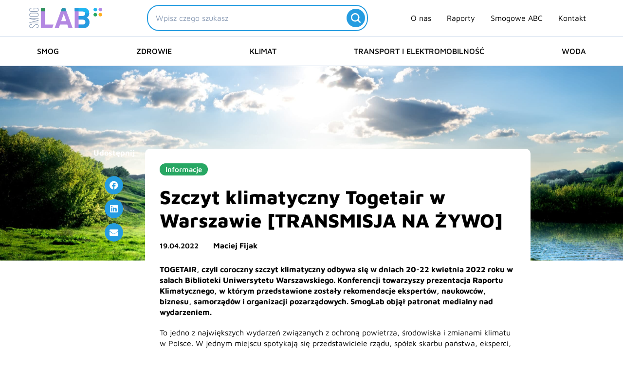

--- FILE ---
content_type: text/html; charset=UTF-8
request_url: https://smoglab.pl/rozpoczyna-sie-szczyt-klimatyczny-togetair-w-warszawie/
body_size: 48388
content:
<!DOCTYPE html><html lang="pl-PL"><head><meta charset="UTF-8"><meta name="viewport" content="width=device-width, initial-scale=1"><link rel="profile" href="https://gmpg.org/xfn/11"><link rel="preload" href="https://smoglab.pl/wp-content/astra-local-fonts/maven-pro/7Au9p_AqnyWWAxW2Wk3GzWQI.woff2" as="font" type="font/woff2" crossorigin><meta name='robots' content='index, follow, max-image-preview:large, max-snippet:-1, max-video-preview:-1' /><title>Szczyt klimatyczny Togetair w Warszawie [TRANSMISJA NA ŻYWO] - SmogLab</title><meta name="description" content="Szczyt klimatyczny TOGETAIR odbywa się w dniach 20-22 kwietnia w salach Biblioteki Uniwerstetu Warszawskiego. Sprawdź agendę i prelegentów." /><link rel="canonical" href="https://smoglab.pl/rozpoczyna-sie-szczyt-klimatyczny-togetair-w-warszawie/" /><meta property="og:locale" content="pl_PL" /><meta property="og:type" content="article" /><meta property="og:title" content="Szczyt klimatyczny Togetair w Warszawie [TRANSMISJA NA ŻYWO] - SmogLab" /><meta property="og:description" content="Szczyt klimatyczny TOGETAIR odbywa się w dniach 20-22 kwietnia w salach Biblioteki Uniwerstetu Warszawskiego. Sprawdź agendę i prelegentów." /><meta property="og:url" content="https://smoglab.pl/rozpoczyna-sie-szczyt-klimatyczny-togetair-w-warszawie/" /><meta property="og:site_name" content="SmogLab" /><meta property="article:publisher" content="https://www.facebook.com/SmogLab/" /><meta property="article:published_time" content="2022-04-19T15:47:33+00:00" /><meta property="article:modified_time" content="2024-04-19T15:04:29+00:00" /><meta property="og:image" content="https://smoglab.pl/wp-content/uploads/2024/04/shutterstock_241444384-scaled-2.jpg" /><meta property="og:image:width" content="2560" /><meta property="og:image:height" content="1937" /><meta property="og:image:type" content="image/jpeg" /><meta name="author" content="Maciej Fijak" /><meta name="twitter:card" content="summary_large_image" /><meta name="twitter:creator" content="@SmogLab" /><meta name="twitter:site" content="@SmogLab" /><meta name="twitter:label1" content="Napisane przez" /><meta name="twitter:data1" content="Maciej Fijak" /><meta name="twitter:label2" content="Szacowany czas czytania" /><meta name="twitter:data2" content="3 minuty" /> <script type="application/ld+json" class="yoast-schema-graph">{"@context":"https://schema.org","@graph":[{"@type":"NewsArticle","@id":"https://smoglab.pl/rozpoczyna-sie-szczyt-klimatyczny-togetair-w-warszawie/#article","isPartOf":{"@id":"https://smoglab.pl/rozpoczyna-sie-szczyt-klimatyczny-togetair-w-warszawie/"},"author":{"name":"Maciej Fijak","@id":"https://smoglab.pl/#/schema/person/917e29b969a734b67505c76e0820ba51"},"headline":"Szczyt klimatyczny Togetair w Warszawie [TRANSMISJA NA ŻYWO]","datePublished":"2022-04-19T15:47:33+00:00","dateModified":"2024-04-19T15:04:29+00:00","mainEntityOfPage":{"@id":"https://smoglab.pl/rozpoczyna-sie-szczyt-klimatyczny-togetair-w-warszawie/"},"wordCount":554,"publisher":{"@id":"https://smoglab.pl/#organization"},"image":{"@id":"https://smoglab.pl/rozpoczyna-sie-szczyt-klimatyczny-togetair-w-warszawie/#primaryimage"},"thumbnailUrl":"https://smoglab.pl/wp-content/uploads/2024/04/shutterstock_241444384-scaled-2.jpg","keywords":["szczyt klimatyczny","togetair"],"articleSection":["Informacje"],"inLanguage":"pl-PL","copyrightYear":"2022","copyrightHolder":{"@id":"https://smoglab.pl/#organization"}},{"@type":"WebPage","@id":"https://smoglab.pl/rozpoczyna-sie-szczyt-klimatyczny-togetair-w-warszawie/","url":"https://smoglab.pl/rozpoczyna-sie-szczyt-klimatyczny-togetair-w-warszawie/","name":"Szczyt klimatyczny Togetair w Warszawie [TRANSMISJA NA ŻYWO] - SmogLab","isPartOf":{"@id":"https://smoglab.pl/#website"},"primaryImageOfPage":{"@id":"https://smoglab.pl/rozpoczyna-sie-szczyt-klimatyczny-togetair-w-warszawie/#primaryimage"},"image":{"@id":"https://smoglab.pl/rozpoczyna-sie-szczyt-klimatyczny-togetair-w-warszawie/#primaryimage"},"thumbnailUrl":"https://smoglab.pl/wp-content/uploads/2024/04/shutterstock_241444384-scaled-2.jpg","datePublished":"2022-04-19T15:47:33+00:00","dateModified":"2024-04-19T15:04:29+00:00","description":"Szczyt klimatyczny TOGETAIR odbywa się w dniach 20-22 kwietnia w salach Biblioteki Uniwerstetu Warszawskiego. Sprawdź agendę i prelegentów.","inLanguage":"pl-PL","potentialAction":[{"@type":"ReadAction","target":["https://smoglab.pl/rozpoczyna-sie-szczyt-klimatyczny-togetair-w-warszawie/"]}]},{"@type":"ImageObject","inLanguage":"pl-PL","@id":"https://smoglab.pl/rozpoczyna-sie-szczyt-klimatyczny-togetair-w-warszawie/#primaryimage","url":"https://smoglab.pl/wp-content/uploads/2024/04/shutterstock_241444384-scaled-2.jpg","contentUrl":"https://smoglab.pl/wp-content/uploads/2024/04/shutterstock_241444384-scaled-2.jpg","width":2560,"height":1937},{"@type":"WebSite","@id":"https://smoglab.pl/#website","url":"https://smoglab.pl/","name":"SmogLab","description":"Portal ekologiczny","publisher":{"@id":"https://smoglab.pl/#organization"},"potentialAction":[{"@type":"SearchAction","target":{"@type":"EntryPoint","urlTemplate":"https://smoglab.pl/?s={search_term_string}"},"query-input":{"@type":"PropertyValueSpecification","valueRequired":true,"valueName":"search_term_string"}}],"inLanguage":"pl-PL"},{"@type":"Organization","@id":"https://smoglab.pl/#organization","name":"SmogLab","url":"https://smoglab.pl/","logo":{"@type":"ImageObject","inLanguage":"pl-PL","@id":"https://smoglab.pl/#/schema/logo/image/","url":"https://smoglab.pl/wp-content/uploads/2020/02/Logo-1.svg","contentUrl":"https://smoglab.pl/wp-content/uploads/2020/02/Logo-1.svg","width":150,"height":42,"caption":"SmogLab"},"image":{"@id":"https://smoglab.pl/#/schema/logo/image/"},"sameAs":["https://www.facebook.com/SmogLab/","https://x.com/SmogLab","https://www.instagram.com/smoglab/","https://www.linkedin.com/company/smoglab"]},{"@type":"Person","@id":"https://smoglab.pl/#/schema/person/917e29b969a734b67505c76e0820ba51","name":"Maciej Fijak","image":{"@type":"ImageObject","inLanguage":"pl-PL","@id":"https://smoglab.pl/#/schema/person/image/","url":"https://secure.gravatar.com/avatar/43e5c73b36879ec5321d756ca5162aa9ef777ee133f0c6fae7d2f48cb0055245?s=96&d=mm&r=g","contentUrl":"https://secure.gravatar.com/avatar/43e5c73b36879ec5321d756ca5162aa9ef777ee133f0c6fae7d2f48cb0055245?s=96&d=mm&r=g","caption":"Maciej Fijak"},"description":"Redaktor naczelny SmogLabu. Z portalem związany od 2021 r. Autor kilkuset artykułów, krakus, działacz społeczny. Pisze o zrównoważonych miastach, zaangażowanym społeczeństwie i ekologii.","url":"https://smoglab.pl/author/mfijak/"}]}</script> <link rel="alternate" type="application/rss+xml" title="SmogLab &raquo; Kanał z wpisami" href="https://smoglab.pl/feed/" /><link rel="alternate" type="application/rss+xml" title="SmogLab &raquo; Kanał z komentarzami" href="https://smoglab.pl/comments/feed/" /><link rel="alternate" type="application/rss+xml" title="SmogLab &raquo; Szczyt klimatyczny Togetair w Warszawie [TRANSMISJA NA ŻYWO] Kanał z komentarzami" href="https://smoglab.pl/rozpoczyna-sie-szczyt-klimatyczny-togetair-w-warszawie/feed/" /><link rel="alternate" title="oEmbed (JSON)" type="application/json+oembed" href="https://smoglab.pl/wp-json/oembed/1.0/embed?url=https%3A%2F%2Fsmoglab.pl%2Frozpoczyna-sie-szczyt-klimatyczny-togetair-w-warszawie%2F" /><link rel="alternate" title="oEmbed (XML)" type="text/xml+oembed" href="https://smoglab.pl/wp-json/oembed/1.0/embed?url=https%3A%2F%2Fsmoglab.pl%2Frozpoczyna-sie-szczyt-klimatyczny-togetair-w-warszawie%2F&#038;format=xml" /><style id='wp-img-auto-sizes-contain-inline-css'>img:is([sizes=auto i],[sizes^="auto," i]){contain-intrinsic-size:3000px 1500px}
/*# sourceURL=wp-img-auto-sizes-contain-inline-css */</style><link data-optimized="2" rel="stylesheet" href="https://smoglab.pl/wp-content/litespeed/css/2f7af43e00ffc35931807e275945e7f2.css?ver=b096c" /><style id='astra-theme-css-inline-css'>.ast-no-sidebar .entry-content .alignfull {margin-left: calc( -50vw + 50%);margin-right: calc( -50vw + 50%);max-width: 100vw;width: 100vw;}.ast-no-sidebar .entry-content .alignwide {margin-left: calc(-41vw + 50%);margin-right: calc(-41vw + 50%);max-width: unset;width: unset;}.ast-no-sidebar .entry-content .alignfull .alignfull,.ast-no-sidebar .entry-content .alignfull .alignwide,.ast-no-sidebar .entry-content .alignwide .alignfull,.ast-no-sidebar .entry-content .alignwide .alignwide,.ast-no-sidebar .entry-content .wp-block-column .alignfull,.ast-no-sidebar .entry-content .wp-block-column .alignwide{width: 100%;margin-left: auto;margin-right: auto;}.wp-block-gallery,.blocks-gallery-grid {margin: 0;}.wp-block-separator {max-width: 100px;}.wp-block-separator.is-style-wide,.wp-block-separator.is-style-dots {max-width: none;}.entry-content .has-2-columns .wp-block-column:first-child {padding-right: 10px;}.entry-content .has-2-columns .wp-block-column:last-child {padding-left: 10px;}@media (max-width: 782px) {.entry-content .wp-block-columns .wp-block-column {flex-basis: 100%;}.entry-content .has-2-columns .wp-block-column:first-child {padding-right: 0;}.entry-content .has-2-columns .wp-block-column:last-child {padding-left: 0;}}body .entry-content .wp-block-latest-posts {margin-left: 0;}body .entry-content .wp-block-latest-posts li {list-style: none;}.ast-no-sidebar .ast-container .entry-content .wp-block-latest-posts {margin-left: 0;}.ast-header-break-point .entry-content .alignwide {margin-left: auto;margin-right: auto;}.entry-content .blocks-gallery-item img {margin-bottom: auto;}.wp-block-pullquote {border-top: 4px solid #555d66;border-bottom: 4px solid #555d66;color: #40464d;}:root{--ast-post-nav-space:0;--ast-container-default-xlg-padding:6.67em;--ast-container-default-lg-padding:5.67em;--ast-container-default-slg-padding:4.34em;--ast-container-default-md-padding:3.34em;--ast-container-default-sm-padding:6.67em;--ast-container-default-xs-padding:2.4em;--ast-container-default-xxs-padding:1.4em;--ast-code-block-background:#EEEEEE;--ast-comment-inputs-background:#FAFAFA;--ast-normal-container-width:1300px;--ast-narrow-container-width:750px;--ast-blog-title-font-weight:normal;--ast-blog-meta-weight:inherit;--ast-global-color-primary:var(--ast-global-color-5);--ast-global-color-secondary:var(--ast-global-color-4);--ast-global-color-alternate-background:var(--ast-global-color-7);--ast-global-color-subtle-background:var(--ast-global-color-6);--ast-bg-style-guide:var( --ast-global-color-secondary,--ast-global-color-5 );--ast-shadow-style-guide:0px 0px 4px 0 #00000057;--ast-global-dark-bg-style:#fff;--ast-global-dark-lfs:#fbfbfb;--ast-widget-bg-color:#fafafa;--ast-wc-container-head-bg-color:#fbfbfb;--ast-title-layout-bg:#eeeeee;--ast-search-border-color:#e7e7e7;--ast-lifter-hover-bg:#e6e6e6;--ast-gallery-block-color:#000;--srfm-color-input-label:var(--ast-global-color-2);}html{font-size:93.75%;}a,.page-title{color:var(--ast-global-color-0);}a:hover,a:focus{color:var(--ast-global-color-0);}body,button,input,select,textarea,.ast-button,.ast-custom-button{font-family:'Maven Pro',sans-serif;font-weight:400;font-size:15px;font-size:1rem;line-height:var(--ast-body-line-height,1.4em);}blockquote{color:var(--ast-global-color-2);}h1,h2,h3,h4,h5,h6,.entry-content :where(h1,h2,h3,h4,h5,h6),.site-title,.site-title a{font-family:'Maven Pro',sans-serif;font-weight:600;}.ast-site-identity .site-description{color:var(--ast-global-color-1);}.site-title{font-size:35px;font-size:2.3333333333333rem;display:none;}header .custom-logo-link img{max-width:150px;width:150px;}.astra-logo-svg{width:150px;}.site-header .site-description{font-size:17px;font-size:1.1333333333333rem;display:none;}.entry-title{font-size:40px;font-size:2.6666666666667rem;}.archive .ast-article-post .ast-article-inner,.blog .ast-article-post .ast-article-inner,.archive .ast-article-post .ast-article-inner:hover,.blog .ast-article-post .ast-article-inner:hover{overflow:hidden;}h1,.entry-content :where(h1){font-size:40px;font-size:2.6666666666667rem;font-family:'Maven Pro',sans-serif;line-height:1.4em;}h2,.entry-content :where(h2){font-size:30px;font-size:2rem;font-family:'Maven Pro',sans-serif;line-height:1.3em;}h3,.entry-content :where(h3){font-size:25px;font-size:1.6666666666667rem;font-family:'Maven Pro',sans-serif;line-height:1.3em;}h4,.entry-content :where(h4){font-size:20px;font-size:1.3333333333333rem;line-height:1.2em;font-family:'Maven Pro',sans-serif;}h5,.entry-content :where(h5){font-size:18px;font-size:1.2rem;line-height:1.2em;font-family:'Maven Pro',sans-serif;}h6,.entry-content :where(h6){font-size:15px;font-size:1rem;line-height:1.25em;font-family:'Maven Pro',sans-serif;}::selection{background-color:var(--ast-global-color-0);color:#000000;}body,h1,h2,h3,h4,h5,h6,.entry-title a,.entry-content :where(h1,h2,h3,h4,h5,h6){color:var(--ast-global-color-2);}.tagcloud a:hover,.tagcloud a:focus,.tagcloud a.current-item{color:#000000;border-color:var(--ast-global-color-0);background-color:var(--ast-global-color-0);}input:focus,input[type="text"]:focus,input[type="email"]:focus,input[type="url"]:focus,input[type="password"]:focus,input[type="reset"]:focus,input[type="search"]:focus,textarea:focus{border-color:var(--ast-global-color-0);}input[type="radio"]:checked,input[type=reset],input[type="checkbox"]:checked,input[type="checkbox"]:hover:checked,input[type="checkbox"]:focus:checked,input[type=range]::-webkit-slider-thumb{border-color:var(--ast-global-color-0);background-color:var(--ast-global-color-0);box-shadow:none;}.site-footer a:hover + .post-count,.site-footer a:focus + .post-count{background:var(--ast-global-color-0);border-color:var(--ast-global-color-0);}.single .nav-links .nav-previous,.single .nav-links .nav-next{color:var(--ast-global-color-0);}.entry-meta,.entry-meta *{line-height:1.45;color:var(--ast-global-color-0);}.entry-meta a:not(.ast-button):hover,.entry-meta a:not(.ast-button):hover *,.entry-meta a:not(.ast-button):focus,.entry-meta a:not(.ast-button):focus *,.page-links > .page-link,.page-links .page-link:hover,.post-navigation a:hover{color:var(--ast-global-color-0);}#cat option,.secondary .calendar_wrap thead a,.secondary .calendar_wrap thead a:visited{color:var(--ast-global-color-0);}.secondary .calendar_wrap #today,.ast-progress-val span{background:var(--ast-global-color-0);}.secondary a:hover + .post-count,.secondary a:focus + .post-count{background:var(--ast-global-color-0);border-color:var(--ast-global-color-0);}.calendar_wrap #today > a{color:#000000;}.page-links .page-link,.single .post-navigation a{color:var(--ast-global-color-0);}.ast-search-menu-icon .search-form button.search-submit{padding:0 4px;}.ast-search-menu-icon form.search-form{padding-right:0;}.ast-search-menu-icon.slide-search input.search-field{width:0;}.ast-header-search .ast-search-menu-icon.ast-dropdown-active .search-form,.ast-header-search .ast-search-menu-icon.ast-dropdown-active .search-field:focus{transition:all 0.2s;}.search-form input.search-field:focus{outline:none;}.widget-title,.widget .wp-block-heading{font-size:21px;font-size:1.4rem;color:var(--ast-global-color-2);}.single .ast-author-details .author-title{color:var(--ast-global-color-0);}.ast-search-menu-icon.slide-search a:focus-visible:focus-visible,.astra-search-icon:focus-visible,#close:focus-visible,a:focus-visible,.ast-menu-toggle:focus-visible,.site .skip-link:focus-visible,.wp-block-loginout input:focus-visible,.wp-block-search.wp-block-search__button-inside .wp-block-search__inside-wrapper,.ast-header-navigation-arrow:focus-visible,.ast-orders-table__row .ast-orders-table__cell:focus-visible,a#ast-apply-coupon:focus-visible,#ast-apply-coupon:focus-visible,#close:focus-visible,.button.search-submit:focus-visible,#search_submit:focus,.normal-search:focus-visible,.ast-header-account-wrap:focus-visible,.astra-cart-drawer-close:focus,.ast-single-variation:focus,.ast-button:focus{outline-style:dotted;outline-color:inherit;outline-width:thin;}input:focus,input[type="text"]:focus,input[type="email"]:focus,input[type="url"]:focus,input[type="password"]:focus,input[type="reset"]:focus,input[type="search"]:focus,input[type="number"]:focus,textarea:focus,.wp-block-search__input:focus,[data-section="section-header-mobile-trigger"] .ast-button-wrap .ast-mobile-menu-trigger-minimal:focus,.ast-mobile-popup-drawer.active .menu-toggle-close:focus,#ast-scroll-top:focus,#coupon_code:focus,#ast-coupon-code:focus{border-style:dotted;border-color:inherit;border-width:thin;}input{outline:none;}.site-logo-img img{ transition:all 0.2s linear;}body .ast-oembed-container *{position:absolute;top:0;width:100%;height:100%;left:0;}body .wp-block-embed-pocket-casts .ast-oembed-container *{position:unset;}.ast-single-post-featured-section + article {margin-top: 2em;}.site-content .ast-single-post-featured-section img {width: 100%;overflow: hidden;object-fit: cover;}.site > .ast-single-related-posts-container {margin-top: 0;}@media (min-width: 1025px) {.ast-desktop .ast-container--narrow {max-width: var(--ast-narrow-container-width);margin: 0 auto;}}.ast-page-builder-template .hentry {margin: 0;}.ast-page-builder-template .site-content > .ast-container {max-width: 100%;padding: 0;}.ast-page-builder-template .site .site-content #primary {padding: 0;margin: 0;}.ast-page-builder-template .no-results {text-align: center;margin: 4em auto;}.ast-page-builder-template .ast-pagination {padding: 2em;}.ast-page-builder-template .entry-header.ast-no-title.ast-no-thumbnail {margin-top: 0;}.ast-page-builder-template .entry-header.ast-header-without-markup {margin-top: 0;margin-bottom: 0;}.ast-page-builder-template .entry-header.ast-no-title.ast-no-meta {margin-bottom: 0;}.ast-page-builder-template.single .post-navigation {padding-bottom: 2em;}.ast-page-builder-template.single-post .site-content > .ast-container {max-width: 100%;}.ast-page-builder-template .entry-header {margin-top: 4em;margin-left: auto;margin-right: auto;padding-left: 20px;padding-right: 20px;}.single.ast-page-builder-template .entry-header {padding-left: 20px;padding-right: 20px;}.ast-page-builder-template .ast-archive-description {margin: 4em auto 0;padding-left: 20px;padding-right: 20px;}.ast-page-builder-template.ast-no-sidebar .entry-content .alignwide {margin-left: 0;margin-right: 0;}@media (max-width:1024.9px){#ast-desktop-header{display:none;}}@media (min-width:1025px){#ast-mobile-header{display:none;}}@media( max-width: 420px ) {.single .nav-links .nav-previous,.single .nav-links .nav-next {width: 100%;text-align: center;}}.wp-block-buttons.aligncenter{justify-content:center;}@media (max-width:782px){.entry-content .wp-block-columns .wp-block-column{margin-left:0px;}}.wp-block-image.aligncenter{margin-left:auto;margin-right:auto;}.wp-block-table.aligncenter{margin-left:auto;margin-right:auto;}.wp-block-buttons .wp-block-button.is-style-outline .wp-block-button__link.wp-element-button,.ast-outline-button,.wp-block-uagb-buttons-child .uagb-buttons-repeater.ast-outline-button{border-top-width:2px;border-right-width:2px;border-bottom-width:2px;border-left-width:2px;font-family:inherit;font-weight:inherit;line-height:1em;border-top-left-radius:2px;border-top-right-radius:2px;border-bottom-right-radius:2px;border-bottom-left-radius:2px;}.wp-block-button .wp-block-button__link.wp-element-button.is-style-outline:not(.has-background),.wp-block-button.is-style-outline>.wp-block-button__link.wp-element-button:not(.has-background),.ast-outline-button{background-color:transparent;}.entry-content[data-ast-blocks-layout] > figure{margin-bottom:1em;}.elementor-widget-container .elementor-loop-container .e-loop-item[data-elementor-type="loop-item"]{width:100%;}@media (max-width:1024px){.ast-left-sidebar #content > .ast-container{display:flex;flex-direction:column-reverse;width:100%;}.ast-separate-container .ast-article-post,.ast-separate-container .ast-article-single{padding:1.5em 2.14em;}.ast-author-box img.avatar{margin:20px 0 0 0;}}@media (min-width:1025px){.ast-separate-container.ast-right-sidebar #primary,.ast-separate-container.ast-left-sidebar #primary{border:0;}.search-no-results.ast-separate-container #primary{margin-bottom:4em;}}.menu-toggle,button,.ast-button,.ast-custom-button,.button,input#submit,input[type="button"],input[type="submit"],input[type="reset"]{color:#000000;border-color:var(--ast-global-color-0);background-color:var(--ast-global-color-0);border-top-left-radius:2px;border-top-right-radius:2px;border-bottom-right-radius:2px;border-bottom-left-radius:2px;padding-top:10px;padding-right:40px;padding-bottom:10px;padding-left:40px;font-family:inherit;font-weight:inherit;}button:focus,.menu-toggle:hover,button:hover,.ast-button:hover,.ast-custom-button:hover .button:hover,.ast-custom-button:hover,input[type=reset]:hover,input[type=reset]:focus,input#submit:hover,input#submit:focus,input[type="button"]:hover,input[type="button"]:focus,input[type="submit"]:hover,input[type="submit"]:focus{color:#000000;background-color:var(--ast-global-color-0);border-color:var(--ast-global-color-0);}@media (max-width:1024px){.ast-mobile-header-stack .main-header-bar .ast-search-menu-icon{display:inline-block;}.ast-header-break-point.ast-header-custom-item-outside .ast-mobile-header-stack .main-header-bar .ast-search-icon{margin:0;}.ast-comment-avatar-wrap img{max-width:2.5em;}.ast-comment-meta{padding:0 1.8888em 1.3333em;}.ast-separate-container .ast-comment-list li.depth-1{padding:1.5em 2.14em;}.ast-separate-container .comment-respond{padding:2em 2.14em;}}@media (min-width:768px){.ast-container{max-width:100%;}}@media (max-width:768px){.ast-separate-container .ast-article-post,.ast-separate-container .ast-article-single,.ast-separate-container .comments-title,.ast-separate-container .ast-archive-description{padding:1.5em 1em;}.ast-separate-container #content .ast-container{padding-left:0.54em;padding-right:0.54em;}.ast-separate-container .ast-comment-list .bypostauthor{padding:.5em;}.ast-search-menu-icon.ast-dropdown-active .search-field{width:170px;}} #ast-mobile-header .ast-site-header-cart-li a{pointer-events:none;}@media (min-width:769px){.ast-page-builder-template .comments-area,.single.ast-page-builder-template .entry-header,.single.ast-page-builder-template .post-navigation,.single.ast-page-builder-template .ast-single-related-posts-container{max-width:1340px;margin-left:auto;margin-right:auto;}}.ast-no-sidebar.ast-separate-container .entry-content .alignfull {margin-left: -6.67em;margin-right: -6.67em;width: auto;}@media (max-width: 1200px) {.ast-no-sidebar.ast-separate-container .entry-content .alignfull {margin-left: -2.4em;margin-right: -2.4em;}}@media (max-width: 768px) {.ast-no-sidebar.ast-separate-container .entry-content .alignfull {margin-left: -2.14em;margin-right: -2.14em;}}@media (max-width: 544px) {.ast-no-sidebar.ast-separate-container .entry-content .alignfull {margin-left: -1em;margin-right: -1em;}}.ast-no-sidebar.ast-separate-container .entry-content .alignwide {margin-left: -20px;margin-right: -20px;}.ast-no-sidebar.ast-separate-container .entry-content .wp-block-column .alignfull,.ast-no-sidebar.ast-separate-container .entry-content .wp-block-column .alignwide {margin-left: auto;margin-right: auto;width: 100%;}@media (max-width:1024px){.site-title{display:none;}.site-header .site-description{font-size:16px;font-size:1.0666666666667rem;display:none;}h1,.entry-content :where(h1){font-size:30px;}h2,.entry-content :where(h2){font-size:25px;}h3,.entry-content :where(h3){font-size:20px;}.astra-logo-svg{width:120px;}.astra-logo-svg:not(.sticky-custom-logo .astra-logo-svg,.transparent-custom-logo .astra-logo-svg,.advanced-header-logo .astra-logo-svg){height:34px;}header .custom-logo-link img,.ast-header-break-point .site-logo-img .custom-mobile-logo-link img{max-width:120px;width:120px;}}@media (max-width:768px){.site-title{display:none;}.site-header .site-description{font-size:12px;font-size:0.8rem;display:none;}h1,.entry-content :where(h1){font-size:30px;}h2,.entry-content :where(h2){font-size:25px;}h3,.entry-content :where(h3){font-size:20px;}header .custom-logo-link img,.ast-header-break-point .site-branding img,.ast-header-break-point .custom-logo-link img{max-width:100px;width:100px;}.astra-logo-svg{width:100px;}.astra-logo-svg:not(.sticky-custom-logo .astra-logo-svg,.transparent-custom-logo .astra-logo-svg,.advanced-header-logo .astra-logo-svg){height:28px;}.ast-header-break-point .site-logo-img .custom-mobile-logo-link img{max-width:100px;}}@media (max-width:1024px){html{font-size:85.5%;}}@media (max-width:768px){html{font-size:85.5%;}}@media (min-width:1025px){.ast-container{max-width:1340px;}}@font-face {font-family: "Astra";src: url(https://smoglab.pl/wp-content/themes/astra/assets/fonts/astra.woff) format("woff"),url(https://smoglab.pl/wp-content/themes/astra/assets/fonts/astra.ttf) format("truetype"),url(https://smoglab.pl/wp-content/themes/astra/assets/fonts/astra.svg#astra) format("svg");font-weight: normal;font-style: normal;font-display: fallback;}@media (min-width:1025px){.main-header-menu .sub-menu .menu-item.ast-left-align-sub-menu:hover > .sub-menu,.main-header-menu .sub-menu .menu-item.ast-left-align-sub-menu.focus > .sub-menu{margin-left:-0px;}}.site .comments-area{padding-bottom:3em;}.astra-icon-down_arrow::after {content: "\e900";font-family: Astra;}.astra-icon-close::after {content: "\e5cd";font-family: Astra;}.astra-icon-drag_handle::after {content: "\e25d";font-family: Astra;}.astra-icon-format_align_justify::after {content: "\e235";font-family: Astra;}.astra-icon-menu::after {content: "\e5d2";font-family: Astra;}.astra-icon-reorder::after {content: "\e8fe";font-family: Astra;}.astra-icon-search::after {content: "\e8b6";font-family: Astra;}.astra-icon-zoom_in::after {content: "\e56b";font-family: Astra;}.astra-icon-check-circle::after {content: "\e901";font-family: Astra;}.astra-icon-shopping-cart::after {content: "\f07a";font-family: Astra;}.astra-icon-shopping-bag::after {content: "\f290";font-family: Astra;}.astra-icon-shopping-basket::after {content: "\f291";font-family: Astra;}.astra-icon-circle-o::after {content: "\e903";font-family: Astra;}.astra-icon-certificate::after {content: "\e902";font-family: Astra;}blockquote {padding: 1.2em;}.ast-header-break-point .ast-mobile-header-wrap .ast-above-header-wrap .main-header-bar-navigation .inline-on-mobile .menu-item .menu-link,.ast-header-break-point .ast-mobile-header-wrap .ast-main-header-wrap .main-header-bar-navigation .inline-on-mobile .menu-item .menu-link,.ast-header-break-point .ast-mobile-header-wrap .ast-below-header-wrap .main-header-bar-navigation .inline-on-mobile .menu-item .menu-link {border: none;}.ast-header-break-point .ast-mobile-header-wrap .ast-above-header-wrap .main-header-bar-navigation .inline-on-mobile .menu-item-has-children > .ast-menu-toggle::before,.ast-header-break-point .ast-mobile-header-wrap .ast-main-header-wrap .main-header-bar-navigation .inline-on-mobile .menu-item-has-children > .ast-menu-toggle::before,.ast-header-break-point .ast-mobile-header-wrap .ast-below-header-wrap .main-header-bar-navigation .inline-on-mobile .menu-item-has-children > .ast-menu-toggle::before {font-size: .6rem;}.ast-header-break-point .ast-mobile-header-wrap .ast-flex.inline-on-mobile {flex-wrap: unset;}.ast-header-break-point .ast-mobile-header-wrap .ast-flex.inline-on-mobile .menu-item.ast-submenu-expanded > .sub-menu .menu-link {padding: .1em 1em;}.ast-header-break-point .ast-mobile-header-wrap .ast-flex.inline-on-mobile .menu-item.ast-submenu-expanded > .sub-menu > .menu-item .ast-menu-toggle::before {transform: rotate(-90deg);}.ast-header-break-point .ast-mobile-header-wrap .ast-flex.inline-on-mobile .menu-item.ast-submenu-expanded > .sub-menu > .menu-item.ast-submenu-expanded .ast-menu-toggle::before {transform: rotate(-270deg);}.ast-header-break-point .ast-mobile-header-wrap .ast-flex.inline-on-mobile .menu-item > .sub-menu > .menu-item .menu-link:before {content: none;}.ast-header-break-point .ast-mobile-header-wrap .ast-flex.inline-on-mobile {flex-wrap: unset;}.ast-header-break-point .ast-mobile-header-wrap .ast-flex.inline-on-mobile .menu-item.ast-submenu-expanded > .sub-menu .menu-link {padding: .1em 1em;}.ast-header-break-point .ast-mobile-header-wrap .ast-flex.inline-on-mobile .menu-item.ast-submenu-expanded > .sub-menu > .menu-item .ast-menu-toggle::before {transform: rotate(-90deg);}.ast-header-break-point .ast-mobile-header-wrap .ast-flex.inline-on-mobile .menu-item.ast-submenu-expanded > .sub-menu > .menu-item.ast-submenu-expanded .ast-menu-toggle::before {transform: rotate(-270deg);}.ast-header-break-point .ast-mobile-header-wrap .ast-flex.inline-on-mobile .menu-item > .sub-menu > .menu-item .menu-link:before {content: none;}.ast-header-break-point .inline-on-mobile .sub-menu {width: 150px;}.ast-header-break-point .ast-mobile-header-wrap .ast-flex.inline-on-mobile .menu-item.menu-item-has-children {margin-right: 10px;}.ast-header-break-point .ast-mobile-header-wrap .ast-flex.inline-on-mobile .menu-item.ast-submenu-expanded > .sub-menu {display: block;position: absolute;right: auto;left: 0;}.ast-header-break-point .ast-mobile-header-wrap .ast-flex.inline-on-mobile .menu-item.ast-submenu-expanded > .sub-menu .menu-item .ast-menu-toggle {padding: 0;right: 1em;}.ast-header-break-point .ast-mobile-header-wrap .ast-flex.inline-on-mobile .menu-item.ast-submenu-expanded > .sub-menu > .menu-item > .sub-menu {left: 100%;right: auto;}.ast-header-break-point .ast-mobile-header-wrap .ast-flex.inline-on-mobile .ast-menu-toggle {right: -15px;}.ast-header-break-point .ast-mobile-header-wrap .ast-flex.inline-on-mobile .menu-item.menu-item-has-children {margin-right: 10px;}.ast-header-break-point .ast-mobile-header-wrap .ast-flex.inline-on-mobile .menu-item.ast-submenu-expanded > .sub-menu {display: block;position: absolute;right: auto;left: 0;}.ast-header-break-point .ast-mobile-header-wrap .ast-flex.inline-on-mobile .menu-item.ast-submenu-expanded > .sub-menu > .menu-item > .sub-menu {left: 100%;right: auto;}.ast-header-break-point .ast-mobile-header-wrap .ast-flex.inline-on-mobile .ast-menu-toggle {right: -15px;}:root .has-ast-global-color-0-color{color:var(--ast-global-color-0);}:root .has-ast-global-color-0-background-color{background-color:var(--ast-global-color-0);}:root .wp-block-button .has-ast-global-color-0-color{color:var(--ast-global-color-0);}:root .wp-block-button .has-ast-global-color-0-background-color{background-color:var(--ast-global-color-0);}:root .has-ast-global-color-1-color{color:var(--ast-global-color-1);}:root .has-ast-global-color-1-background-color{background-color:var(--ast-global-color-1);}:root .wp-block-button .has-ast-global-color-1-color{color:var(--ast-global-color-1);}:root .wp-block-button .has-ast-global-color-1-background-color{background-color:var(--ast-global-color-1);}:root .has-ast-global-color-2-color{color:var(--ast-global-color-2);}:root .has-ast-global-color-2-background-color{background-color:var(--ast-global-color-2);}:root .wp-block-button .has-ast-global-color-2-color{color:var(--ast-global-color-2);}:root .wp-block-button .has-ast-global-color-2-background-color{background-color:var(--ast-global-color-2);}:root .has-ast-global-color-3-color{color:var(--ast-global-color-3);}:root .has-ast-global-color-3-background-color{background-color:var(--ast-global-color-3);}:root .wp-block-button .has-ast-global-color-3-color{color:var(--ast-global-color-3);}:root .wp-block-button .has-ast-global-color-3-background-color{background-color:var(--ast-global-color-3);}:root .has-ast-global-color-4-color{color:var(--ast-global-color-4);}:root .has-ast-global-color-4-background-color{background-color:var(--ast-global-color-4);}:root .wp-block-button .has-ast-global-color-4-color{color:var(--ast-global-color-4);}:root .wp-block-button .has-ast-global-color-4-background-color{background-color:var(--ast-global-color-4);}:root .has-ast-global-color-5-color{color:var(--ast-global-color-5);}:root .has-ast-global-color-5-background-color{background-color:var(--ast-global-color-5);}:root .wp-block-button .has-ast-global-color-5-color{color:var(--ast-global-color-5);}:root .wp-block-button .has-ast-global-color-5-background-color{background-color:var(--ast-global-color-5);}:root .has-ast-global-color-6-color{color:var(--ast-global-color-6);}:root .has-ast-global-color-6-background-color{background-color:var(--ast-global-color-6);}:root .wp-block-button .has-ast-global-color-6-color{color:var(--ast-global-color-6);}:root .wp-block-button .has-ast-global-color-6-background-color{background-color:var(--ast-global-color-6);}:root .has-ast-global-color-7-color{color:var(--ast-global-color-7);}:root .has-ast-global-color-7-background-color{background-color:var(--ast-global-color-7);}:root .wp-block-button .has-ast-global-color-7-color{color:var(--ast-global-color-7);}:root .wp-block-button .has-ast-global-color-7-background-color{background-color:var(--ast-global-color-7);}:root .has-ast-global-color-8-color{color:var(--ast-global-color-8);}:root .has-ast-global-color-8-background-color{background-color:var(--ast-global-color-8);}:root .wp-block-button .has-ast-global-color-8-color{color:var(--ast-global-color-8);}:root .wp-block-button .has-ast-global-color-8-background-color{background-color:var(--ast-global-color-8);}:root{--ast-global-color-0:#259ce0;--ast-global-color-1:#000000;--ast-global-color-2:#000000;--ast-global-color-3:#bdcfe5;--ast-global-color-4:#000000;--ast-global-color-5:#FFFFFF;--ast-global-color-6:#F2F5F7;--ast-global-color-7:#424242;--ast-global-color-8:#000000;}:root {--ast-border-color : var(--ast-global-color-3);}.ast-single-entry-banner {-js-display: flex;display: flex;flex-direction: column;justify-content: center;text-align: center;position: relative;background: var(--ast-title-layout-bg);}.ast-single-entry-banner[data-banner-layout="layout-1"] {max-width: 1300px;background: inherit;padding: 20px 0;}.ast-single-entry-banner[data-banner-width-type="custom"] {margin: 0 auto;width: 100%;}.ast-single-entry-banner + .site-content .entry-header {margin-bottom: 0;}.site .ast-author-avatar {--ast-author-avatar-size: ;}a.ast-underline-text {text-decoration: underline;}.ast-container > .ast-terms-link {position: relative;display: block;}a.ast-button.ast-badge-tax {padding: 4px 8px;border-radius: 3px;font-size: inherit;}header.entry-header{text-align:left;}header.entry-header .entry-title{font-size:30px;font-size:2rem;}header.entry-header > *:not(:last-child){margin-bottom:10px;}@media (max-width:1024px){header.entry-header{text-align:left;}}@media (max-width:768px){header.entry-header{text-align:left;}}.ast-archive-entry-banner {-js-display: flex;display: flex;flex-direction: column;justify-content: center;text-align: center;position: relative;background: var(--ast-title-layout-bg);}.ast-archive-entry-banner[data-banner-width-type="custom"] {margin: 0 auto;width: 100%;}.ast-archive-entry-banner[data-banner-layout="layout-1"] {background: inherit;padding: 20px 0;text-align: left;}body.archive .ast-archive-description{max-width:1300px;width:100%;text-align:left;padding-top:3em;padding-right:3em;padding-bottom:3em;padding-left:3em;}body.archive .ast-archive-description .ast-archive-title,body.archive .ast-archive-description .ast-archive-title *{font-size:40px;font-size:2.6666666666667rem;}body.archive .ast-archive-description > *:not(:last-child){margin-bottom:10px;}@media (max-width:1024px){body.archive .ast-archive-description{text-align:left;}}@media (max-width:768px){body.archive .ast-archive-description{text-align:left;}}.ast-breadcrumbs .trail-browse,.ast-breadcrumbs .trail-items,.ast-breadcrumbs .trail-items li{display:inline-block;margin:0;padding:0;border:none;background:inherit;text-indent:0;text-decoration:none;}.ast-breadcrumbs .trail-browse{font-size:inherit;font-style:inherit;font-weight:inherit;color:inherit;}.ast-breadcrumbs .trail-items{list-style:none;}.trail-items li::after{padding:0 0.3em;content:"\00bb";}.trail-items li:last-of-type::after{display:none;}h1,h2,h3,h4,h5,h6,.entry-content :where(h1,h2,h3,h4,h5,h6){color:var(--ast-global-color-1);}@media (max-width:1024px){.ast-builder-grid-row-container.ast-builder-grid-row-tablet-3-firstrow .ast-builder-grid-row > *:first-child,.ast-builder-grid-row-container.ast-builder-grid-row-tablet-3-lastrow .ast-builder-grid-row > *:last-child{grid-column:1 / -1;}}@media (max-width:768px){.ast-builder-grid-row-container.ast-builder-grid-row-mobile-3-firstrow .ast-builder-grid-row > *:first-child,.ast-builder-grid-row-container.ast-builder-grid-row-mobile-3-lastrow .ast-builder-grid-row > *:last-child{grid-column:1 / -1;}}.ast-builder-layout-element[data-section="title_tagline"]{display:flex;}@media (max-width:1024px){.ast-header-break-point .ast-builder-layout-element[data-section="title_tagline"]{display:flex;}}@media (max-width:768px){.ast-header-break-point .ast-builder-layout-element[data-section="title_tagline"]{display:flex;}}.ast-builder-menu-1{font-family:inherit;font-weight:normal;}.ast-builder-menu-1 .menu-item > .menu-link{color:var(--ast-global-color-1);}.ast-builder-menu-1 .menu-item > .ast-menu-toggle{color:var(--ast-global-color-1);}.ast-builder-menu-1 .menu-item:hover > .menu-link,.ast-builder-menu-1 .inline-on-mobile .menu-item:hover > .ast-menu-toggle{color:var(--ast-global-color-0);}.ast-builder-menu-1 .menu-item:hover > .ast-menu-toggle{color:var(--ast-global-color-0);}.ast-builder-menu-1 .menu-item.current-menu-item > .menu-link,.ast-builder-menu-1 .inline-on-mobile .menu-item.current-menu-item > .ast-menu-toggle,.ast-builder-menu-1 .current-menu-ancestor > .menu-link{color:var(--ast-global-color-0);}.ast-builder-menu-1 .menu-item.current-menu-item > .ast-menu-toggle{color:var(--ast-global-color-0);}.ast-builder-menu-1 .sub-menu,.ast-builder-menu-1 .inline-on-mobile .sub-menu{border-top-width:-2px;border-bottom-width:-2px;border-right-width:-2px;border-left-width:-2px;border-color:var(--ast-global-color-0);border-style:solid;}.ast-builder-menu-1 .sub-menu .sub-menu{top:2px;}.ast-builder-menu-1 .main-header-menu > .menu-item > .sub-menu,.ast-builder-menu-1 .main-header-menu > .menu-item > .astra-full-megamenu-wrapper{margin-top:0px;}.ast-desktop .ast-builder-menu-1 .main-header-menu > .menu-item > .sub-menu:before,.ast-desktop .ast-builder-menu-1 .main-header-menu > .menu-item > .astra-full-megamenu-wrapper:before{height:calc( 0px + -2px + 5px );}.ast-desktop .ast-builder-menu-1 .menu-item .sub-menu .menu-link{border-style:none;}@media (max-width:1024px){.ast-header-break-point .ast-builder-menu-1 .main-header-menu .menu-item > .menu-link{padding-top:0px;padding-bottom:0px;padding-left:20px;padding-right:20px;}.ast-header-break-point .ast-builder-menu-1 .menu-item.menu-item-has-children > .ast-menu-toggle{top:0px;right:calc( 20px - 0.907em );}.ast-builder-menu-1 .inline-on-mobile .menu-item.menu-item-has-children > .ast-menu-toggle{right:-15px;}.ast-builder-menu-1 .menu-item-has-children > .menu-link:after{content:unset;}.ast-builder-menu-1 .main-header-menu > .menu-item > .sub-menu,.ast-builder-menu-1 .main-header-menu > .menu-item > .astra-full-megamenu-wrapper{margin-top:0;}}@media (max-width:768px){.ast-header-break-point .ast-builder-menu-1 .menu-item.menu-item-has-children > .ast-menu-toggle{top:0;}.ast-builder-menu-1 .main-header-menu > .menu-item > .sub-menu,.ast-builder-menu-1 .main-header-menu > .menu-item > .astra-full-megamenu-wrapper{margin-top:0;}}.ast-builder-menu-1{display:flex;}@media (max-width:1024px){.ast-header-break-point .ast-builder-menu-1{display:flex;}}@media (max-width:768px){.ast-header-break-point .ast-builder-menu-1{display:flex;}}.ast-builder-menu-2{font-family:'Maven Pro',sans-serif;font-weight:500;text-transform:uppercase;}.ast-builder-menu-2 .menu-item > .menu-link{font-size:16px;font-size:1.0666666666667rem;color:var(--ast-global-color-1);}.ast-builder-menu-2 .menu-item > .ast-menu-toggle{color:var(--ast-global-color-1);}.ast-builder-menu-2 .menu-item:hover > .menu-link,.ast-builder-menu-2 .inline-on-mobile .menu-item:hover > .ast-menu-toggle{color:var(--ast-global-color-0);background:var(--ast-global-color-5);}.ast-builder-menu-2 .menu-item:hover > .ast-menu-toggle{color:var(--ast-global-color-0);}.ast-builder-menu-2 .menu-item.current-menu-item > .menu-link,.ast-builder-menu-2 .inline-on-mobile .menu-item.current-menu-item > .ast-menu-toggle,.ast-builder-menu-2 .current-menu-ancestor > .menu-link{color:var(--ast-global-color-0);background:var(--ast-global-color-5);}.ast-builder-menu-2 .menu-item.current-menu-item > .ast-menu-toggle{color:var(--ast-global-color-0);}.ast-builder-menu-2 .sub-menu,.ast-builder-menu-2 .inline-on-mobile .sub-menu{border-top-width:0px;border-bottom-width:0px;border-right-width:0px;border-left-width:0px;border-color:var(--ast-global-color-0);border-style:solid;}.ast-builder-menu-2 .sub-menu .sub-menu{top:0px;}.ast-builder-menu-2 .main-header-menu > .menu-item > .sub-menu,.ast-builder-menu-2 .main-header-menu > .menu-item > .astra-full-megamenu-wrapper{margin-top:0px;}.ast-desktop .ast-builder-menu-2 .main-header-menu > .menu-item > .sub-menu:before,.ast-desktop .ast-builder-menu-2 .main-header-menu > .menu-item > .astra-full-megamenu-wrapper:before{height:calc( 0px + 0px + 5px );}.ast-builder-menu-2 .main-header-menu,.ast-builder-menu-2 .main-header-menu .sub-menu{background-color:var(--ast-global-color-5);background-image:none;}.ast-desktop .ast-builder-menu-2 .menu-item .sub-menu .menu-link{border-style:none;}@media (max-width:1024px){.ast-header-break-point .ast-builder-menu-2 .main-header-menu .menu-item > .menu-link{padding-top:0px;padding-bottom:0px;padding-left:20px;padding-right:20px;}.ast-header-break-point .ast-builder-menu-2 .menu-item.menu-item-has-children > .ast-menu-toggle{top:0px;right:calc( 20px - 0.907em );}.ast-builder-menu-2 .inline-on-mobile .menu-item.menu-item-has-children > .ast-menu-toggle{right:-15px;}.ast-builder-menu-2 .menu-item-has-children > .menu-link:after{content:unset;}.ast-builder-menu-2 .main-header-menu > .menu-item > .sub-menu,.ast-builder-menu-2 .main-header-menu > .menu-item > .astra-full-megamenu-wrapper{margin-top:0;}}@media (max-width:768px){.ast-header-break-point .ast-builder-menu-2 .menu-item.menu-item-has-children > .ast-menu-toggle{top:0;}.ast-builder-menu-2 .main-header-menu > .menu-item > .sub-menu,.ast-builder-menu-2 .main-header-menu > .menu-item > .astra-full-megamenu-wrapper{margin-top:0;}}.ast-builder-menu-2{display:flex;}@media (max-width:1024px){.ast-header-break-point .ast-builder-menu-2{display:flex;}}@media (max-width:768px){.ast-header-break-point .ast-builder-menu-2{display:flex;}}.main-header-bar .main-header-bar-navigation .ast-search-icon {display: block;z-index: 4;position: relative;}.ast-search-icon .ast-icon {z-index: 4;}.ast-search-icon {z-index: 4;position: relative;line-height: normal;}.main-header-bar .ast-search-menu-icon .search-form {background-color: #ffffff;}.ast-search-menu-icon.ast-dropdown-active.slide-search .search-form {visibility: visible;opacity: 1;}.ast-search-menu-icon .search-form {border: 1px solid var(--ast-search-border-color);line-height: normal;padding: 0 3em 0 0;border-radius: 2px;display: inline-block;-webkit-backface-visibility: hidden;backface-visibility: hidden;position: relative;color: inherit;background-color: #fff;}.ast-search-menu-icon .astra-search-icon {-js-display: flex;display: flex;line-height: normal;}.ast-search-menu-icon .astra-search-icon:focus {outline: none;}.ast-search-menu-icon .search-field {border: none;background-color: transparent;transition: all .3s;border-radius: inherit;color: inherit;font-size: inherit;width: 0;color: #757575;}.ast-search-menu-icon .search-submit {display: none;background: none;border: none;font-size: 1.3em;color: #757575;}.ast-search-menu-icon.ast-dropdown-active {visibility: visible;opacity: 1;position: relative;}.ast-search-menu-icon.ast-dropdown-active .search-field,.ast-dropdown-active.ast-search-menu-icon.slide-search input.search-field {width: 235px;}.ast-header-search .ast-search-menu-icon.slide-search .search-form,.ast-header-search .ast-search-menu-icon.ast-inline-search .search-form {-js-display: flex;display: flex;align-items: center;}.ast-search-menu-icon.ast-inline-search .search-field {width : 100%;padding : 0.60em;padding-right : 5.5em;transition: all 0.2s;}.site-header-section-left .ast-search-menu-icon.slide-search .search-form {padding-left: 2em;padding-right: unset;left: -1em;right: unset;}.site-header-section-left .ast-search-menu-icon.slide-search .search-form .search-field {margin-right: unset;}.ast-search-menu-icon.slide-search .search-form {-webkit-backface-visibility: visible;backface-visibility: visible;visibility: hidden;opacity: 0;transition: all .2s;position: absolute;z-index: 3;right: -1em;top: 50%;transform: translateY(-50%);}.ast-header-search .ast-search-menu-icon .search-form .search-field:-ms-input-placeholder,.ast-header-search .ast-search-menu-icon .search-form .search-field:-ms-input-placeholder{opacity:0.5;}.ast-header-search .ast-search-menu-icon.slide-search .search-form,.ast-header-search .ast-search-menu-icon.ast-inline-search .search-form{-js-display:flex;display:flex;align-items:center;}.ast-builder-layout-element.ast-header-search{height:auto;}.ast-header-search .astra-search-icon{font-size:18px;}@media (max-width:1024px){.ast-header-search .astra-search-icon{font-size:18px;}}@media (max-width:768px){.ast-header-search .astra-search-icon{font-size:18px;}}.ast-header-search{display:flex;}@media (max-width:1024px){.ast-header-break-point .ast-header-search{display:flex;}}@media (max-width:768px){.ast-header-break-point .ast-header-search{display:flex;}}.site-below-footer-wrap{padding-top:20px;padding-bottom:20px;}.site-below-footer-wrap[data-section="section-below-footer-builder"]{min-height:80px;border-style:solid;border-width:0px;border-top-width:1px;border-top-color:#7a7a7a;}.site-below-footer-wrap[data-section="section-below-footer-builder"] .ast-builder-grid-row{max-width:1300px;min-height:80px;margin-left:auto;margin-right:auto;}.site-below-footer-wrap[data-section="section-below-footer-builder"] .ast-builder-grid-row,.site-below-footer-wrap[data-section="section-below-footer-builder"] .site-footer-section{align-items:flex-start;}.site-below-footer-wrap[data-section="section-below-footer-builder"].ast-footer-row-inline .site-footer-section{display:flex;margin-bottom:0;}.ast-builder-grid-row-full .ast-builder-grid-row{grid-template-columns:1fr;}@media (max-width:1024px){.site-below-footer-wrap[data-section="section-below-footer-builder"].ast-footer-row-tablet-inline .site-footer-section{display:flex;margin-bottom:0;}.site-below-footer-wrap[data-section="section-below-footer-builder"].ast-footer-row-tablet-stack .site-footer-section{display:block;margin-bottom:10px;}.ast-builder-grid-row-container.ast-builder-grid-row-tablet-full .ast-builder-grid-row{grid-template-columns:1fr;}}@media (max-width:768px){.site-below-footer-wrap[data-section="section-below-footer-builder"].ast-footer-row-mobile-inline .site-footer-section{display:flex;margin-bottom:0;}.site-below-footer-wrap[data-section="section-below-footer-builder"].ast-footer-row-mobile-stack .site-footer-section{display:block;margin-bottom:10px;}.ast-builder-grid-row-container.ast-builder-grid-row-mobile-full .ast-builder-grid-row{grid-template-columns:1fr;}}@media (max-width:1024px){.site-below-footer-wrap[data-section="section-below-footer-builder"]{padding-top:2em;padding-bottom:2em;}}.site-below-footer-wrap[data-section="section-below-footer-builder"]{display:grid;}@media (max-width:1024px){.ast-header-break-point .site-below-footer-wrap[data-section="section-below-footer-builder"]{display:grid;}}@media (max-width:768px){.ast-header-break-point .site-below-footer-wrap[data-section="section-below-footer-builder"]{display:grid;}}.ast-footer-copyright{text-align:center;}.ast-footer-copyright.site-footer-focus-item {color:var(--ast-global-color-2);}@media (max-width:1024px){.ast-footer-copyright{text-align:center;}}@media (max-width:768px){.ast-footer-copyright{text-align:center;}}.ast-footer-copyright.ast-builder-layout-element{display:flex;}@media (max-width:1024px){.ast-header-break-point .ast-footer-copyright.ast-builder-layout-element{display:flex;}}@media (max-width:768px){.ast-header-break-point .ast-footer-copyright.ast-builder-layout-element{display:flex;}}.elementor-posts-container [CLASS*="ast-width-"]{width:100%;}.elementor-template-full-width .ast-container{display:block;}.elementor-screen-only,.screen-reader-text,.screen-reader-text span,.ui-helper-hidden-accessible{top:0 !important;}@media (max-width:768px){.elementor-element .elementor-wc-products .woocommerce[class*="columns-"] ul.products li.product{width:auto;margin:0;}.elementor-element .woocommerce .woocommerce-result-count{float:none;}}.ast-desktop .ast-mega-menu-enabled .ast-builder-menu-1 div:not( .astra-full-megamenu-wrapper) .sub-menu,.ast-builder-menu-1 .inline-on-mobile .sub-menu,.ast-desktop .ast-builder-menu-1 .astra-full-megamenu-wrapper,.ast-desktop .ast-builder-menu-1 .menu-item .sub-menu{box-shadow:0px 4px 10px -2px rgba(0,0,0,0.1);}.ast-desktop .ast-mega-menu-enabled .ast-builder-menu-2 div:not( .astra-full-megamenu-wrapper) .sub-menu,.ast-builder-menu-2 .inline-on-mobile .sub-menu,.ast-desktop .ast-builder-menu-2 .astra-full-megamenu-wrapper,.ast-desktop .ast-builder-menu-2 .menu-item .sub-menu{box-shadow:0px 4px 10px -2px rgba(0,0,0,0.1);}.ast-desktop .ast-mobile-popup-drawer.active .ast-mobile-popup-inner{max-width:35%;}@media (max-width:1024px){#ast-mobile-popup-wrapper .ast-mobile-popup-drawer .ast-mobile-popup-inner{width:60%;}.ast-mobile-popup-drawer.active .ast-mobile-popup-inner{max-width:60%;}}@media (max-width:768px){#ast-mobile-popup-wrapper .ast-mobile-popup-drawer .ast-mobile-popup-inner{width:80%;}.ast-mobile-popup-drawer.active .ast-mobile-popup-inner{max-width:80%;}}.ast-header-break-point .main-header-bar{border-bottom-width:0px;}@media (min-width:1025px){.main-header-bar{border-bottom-width:0px;}}.main-header-menu .menu-item,#astra-footer-menu .menu-item,.main-header-bar .ast-masthead-custom-menu-items{-js-display:flex;display:flex;-webkit-box-pack:center;-webkit-justify-content:center;-moz-box-pack:center;-ms-flex-pack:center;justify-content:center;-webkit-box-orient:vertical;-webkit-box-direction:normal;-webkit-flex-direction:column;-moz-box-orient:vertical;-moz-box-direction:normal;-ms-flex-direction:column;flex-direction:column;}.main-header-menu > .menu-item > .menu-link,#astra-footer-menu > .menu-item > .menu-link{height:100%;-webkit-box-align:center;-webkit-align-items:center;-moz-box-align:center;-ms-flex-align:center;align-items:center;-js-display:flex;display:flex;}.header-main-layout-1 .ast-flex.main-header-container,.header-main-layout-3 .ast-flex.main-header-container{-webkit-align-content:center;-ms-flex-line-pack:center;align-content:center;-webkit-box-align:center;-webkit-align-items:center;-moz-box-align:center;-ms-flex-align:center;align-items:center;}.main-header-menu .sub-menu .menu-item.menu-item-has-children > .menu-link:after{position:absolute;right:1em;top:50%;transform:translate(0,-50%) rotate(270deg);}.ast-header-break-point .main-header-bar .main-header-bar-navigation .page_item_has_children > .ast-menu-toggle::before,.ast-header-break-point .main-header-bar .main-header-bar-navigation .menu-item-has-children > .ast-menu-toggle::before,.ast-mobile-popup-drawer .main-header-bar-navigation .menu-item-has-children>.ast-menu-toggle::before,.ast-header-break-point .ast-mobile-header-wrap .main-header-bar-navigation .menu-item-has-children > .ast-menu-toggle::before{font-weight:bold;content:"\e900";font-family:Astra;text-decoration:inherit;display:inline-block;}.ast-header-break-point .main-navigation ul.sub-menu .menu-item .menu-link:before{content:"\e900";font-family:Astra;font-size:.65em;text-decoration:inherit;display:inline-block;transform:translate(0,-2px) rotateZ(270deg);margin-right:5px;}.widget_search .search-form:after{font-family:Astra;font-size:1.2em;font-weight:normal;content:"\e8b6";position:absolute;top:50%;right:15px;transform:translate(0,-50%);}.astra-search-icon::before{content:"\e8b6";font-family:Astra;font-style:normal;font-weight:normal;text-decoration:inherit;text-align:center;-webkit-font-smoothing:antialiased;-moz-osx-font-smoothing:grayscale;z-index:3;}.main-header-bar .main-header-bar-navigation .page_item_has_children > a:after,.main-header-bar .main-header-bar-navigation .menu-item-has-children > a:after,.menu-item-has-children .ast-header-navigation-arrow:after{content:"\e900";display:inline-block;font-family:Astra;font-size:.6rem;font-weight:bold;text-rendering:auto;-webkit-font-smoothing:antialiased;-moz-osx-font-smoothing:grayscale;margin-left:10px;line-height:normal;}.menu-item-has-children .sub-menu .ast-header-navigation-arrow:after{margin-left:0;}.ast-mobile-popup-drawer .main-header-bar-navigation .ast-submenu-expanded>.ast-menu-toggle::before{transform:rotateX(180deg);}.ast-header-break-point .main-header-bar-navigation .menu-item-has-children > .menu-link:after{display:none;}@media (min-width:1025px){.ast-builder-menu .main-navigation > ul > li:last-child a{margin-right:0;}}.ast-separate-container .ast-article-inner{background-color:transparent;background-image:none;}.ast-separate-container .ast-article-post{background-color:#ffffff;background-image:none;}.ast-separate-container .ast-article-single:not(.ast-related-post),.ast-separate-container .error-404,.ast-separate-container .no-results,.single.ast-separate-container.ast-author-meta,.ast-separate-container .related-posts-title-wrapper,.ast-separate-container .comments-count-wrapper,.ast-box-layout.ast-plain-container .site-content,.ast-padded-layout.ast-plain-container .site-content,.ast-separate-container .ast-archive-description,.ast-separate-container .comments-area .comment-respond,.ast-separate-container .comments-area .ast-comment-list li,.ast-separate-container .comments-area .comments-title{background-color:#ffffff;background-image:none;}.ast-separate-container.ast-two-container #secondary .widget{background-color:#ffffff;background-image:none;}.ast-off-canvas-active body.ast-main-header-nav-open {overflow: hidden;}.ast-mobile-popup-drawer .ast-mobile-popup-overlay {background-color: rgba(0,0,0,0.4);position: fixed;top: 0;right: 0;bottom: 0;left: 0;visibility: hidden;opacity: 0;transition: opacity 0.2s ease-in-out;}.ast-mobile-popup-drawer .ast-mobile-popup-header {-js-display: flex;display: flex;justify-content: flex-end;min-height: calc( 1.2em + 24px);}.ast-mobile-popup-drawer .ast-mobile-popup-header .menu-toggle-close {background: transparent;border: 0;font-size: 24px;line-height: 1;padding: .6em;color: inherit;-js-display: flex;display: flex;box-shadow: none;}.ast-mobile-popup-drawer.ast-mobile-popup-full-width .ast-mobile-popup-inner {max-width: none;transition: transform 0s ease-in,opacity 0.2s ease-in;}.ast-mobile-popup-drawer.active {left: 0;opacity: 1;right: 0;z-index: 100000;transition: opacity 0.25s ease-out;}.ast-mobile-popup-drawer.active .ast-mobile-popup-overlay {opacity: 1;cursor: pointer;visibility: visible;}body.admin-bar .ast-mobile-popup-drawer,body.admin-bar .ast-mobile-popup-drawer .ast-mobile-popup-inner {top: 32px;}body.admin-bar.ast-primary-sticky-header-active .ast-mobile-popup-drawer,body.admin-bar.ast-primary-sticky-header-active .ast-mobile-popup-drawer .ast-mobile-popup-inner{top: 0px;}@media (max-width: 782px) {body.admin-bar .ast-mobile-popup-drawer,body.admin-bar .ast-mobile-popup-drawer .ast-mobile-popup-inner {top: 46px;}}.ast-mobile-popup-content > *,.ast-desktop-popup-content > *{padding: 10px 0;height: auto;}.ast-mobile-popup-content > *:first-child,.ast-desktop-popup-content > *:first-child{padding-top: 10px;}.ast-mobile-popup-content > .ast-builder-menu,.ast-desktop-popup-content > .ast-builder-menu{padding-top: 0;}.ast-mobile-popup-content > *:last-child,.ast-desktop-popup-content > *:last-child {padding-bottom: 0;}.ast-mobile-popup-drawer .ast-mobile-popup-content .ast-search-icon,.ast-mobile-popup-drawer .main-header-bar-navigation .menu-item-has-children .sub-menu,.ast-mobile-popup-drawer .ast-desktop-popup-content .ast-search-icon {display: none;}.ast-mobile-popup-drawer .ast-mobile-popup-content .ast-search-menu-icon.ast-inline-search label,.ast-mobile-popup-drawer .ast-desktop-popup-content .ast-search-menu-icon.ast-inline-search label {width: 100%;}.ast-mobile-popup-content .ast-builder-menu-mobile .main-header-menu,.ast-mobile-popup-content .ast-builder-menu-mobile .main-header-menu .sub-menu {background-color: transparent;}.ast-mobile-popup-content .ast-icon svg {height: .85em;width: .95em;margin-top: 15px;}.ast-mobile-popup-content .ast-icon.icon-search svg {margin-top: 0;}.ast-desktop .ast-desktop-popup-content .astra-menu-animation-slide-up > .menu-item > .sub-menu,.ast-desktop .ast-desktop-popup-content .astra-menu-animation-slide-up > .menu-item .menu-item > .sub-menu,.ast-desktop .ast-desktop-popup-content .astra-menu-animation-slide-down > .menu-item > .sub-menu,.ast-desktop .ast-desktop-popup-content .astra-menu-animation-slide-down > .menu-item .menu-item > .sub-menu,.ast-desktop .ast-desktop-popup-content .astra-menu-animation-fade > .menu-item > .sub-menu,.ast-mobile-popup-drawer.show,.ast-desktop .ast-desktop-popup-content .astra-menu-animation-fade > .menu-item .menu-item > .sub-menu{opacity: 1;visibility: visible;}.ast-mobile-popup-drawer {position: fixed;top: 0;bottom: 0;left: -99999rem;right: 99999rem;transition: opacity 0.25s ease-in,left 0s 0.25s,right 0s 0.25s;opacity: 0;visibility: hidden;}.ast-mobile-popup-drawer .ast-mobile-popup-inner {width: 100%;transform: translateX(100%);max-width: 90%;right: 0;top: 0;background: #fafafa;color: #3a3a3a;bottom: 0;opacity: 0;position: fixed;box-shadow: 0 0 2rem 0 rgba(0,0,0,0.1);-js-display: flex;display: flex;flex-direction: column;transition: transform 0.2s ease-in,opacity 0.2s ease-in;overflow-y:auto;overflow-x:hidden;}.ast-mobile-popup-drawer.ast-mobile-popup-left .ast-mobile-popup-inner {transform: translateX(-100%);right: auto;left: 0;}.ast-hfb-header.ast-default-menu-enable.ast-header-break-point .ast-mobile-popup-drawer .main-header-bar-navigation ul .menu-item .sub-menu .menu-link {padding-left: 30px;}.ast-hfb-header.ast-default-menu-enable.ast-header-break-point .ast-mobile-popup-drawer .main-header-bar-navigation .sub-menu .menu-item .menu-item .menu-link {padding-left: 40px;}.ast-mobile-popup-drawer .main-header-bar-navigation .menu-item-has-children > .ast-menu-toggle {right: calc( 20px - 0.907em);}.ast-mobile-popup-drawer.content-align-flex-end .main-header-bar-navigation .menu-item-has-children > .ast-menu-toggle {left: calc( 20px - 0.907em);width: fit-content;}.ast-mobile-popup-drawer .ast-mobile-popup-content .ast-search-menu-icon,.ast-mobile-popup-drawer .ast-mobile-popup-content .ast-search-menu-icon.slide-search,.ast-mobile-popup-drawer .ast-desktop-popup-content .ast-search-menu-icon,.ast-mobile-popup-drawer .ast-desktop-popup-content .ast-search-menu-icon.slide-search {width: 100%;position: relative;display: block;right: auto;transform: none;}.ast-mobile-popup-drawer .ast-mobile-popup-content .ast-search-menu-icon.slide-search .search-form,.ast-mobile-popup-drawer .ast-mobile-popup-content .ast-search-menu-icon .search-form,.ast-mobile-popup-drawer .ast-desktop-popup-content .ast-search-menu-icon.slide-search .search-form,.ast-mobile-popup-drawer .ast-desktop-popup-content .ast-search-menu-icon .search-form {right: 0;visibility: visible;opacity: 1;position: relative;top: auto;transform: none;padding: 0;display: block;overflow: hidden;}.ast-mobile-popup-drawer .ast-mobile-popup-content .ast-search-menu-icon.ast-inline-search .search-field,.ast-mobile-popup-drawer .ast-mobile-popup-content .ast-search-menu-icon .search-field,.ast-mobile-popup-drawer .ast-desktop-popup-content .ast-search-menu-icon.ast-inline-search .search-field,.ast-mobile-popup-drawer .ast-desktop-popup-content .ast-search-menu-icon .search-field {width: 100%;padding-right: 5.5em;}.ast-mobile-popup-drawer .ast-mobile-popup-content .ast-search-menu-icon .search-submit,.ast-mobile-popup-drawer .ast-desktop-popup-content .ast-search-menu-icon .search-submit {display: block;position: absolute;height: 100%;top: 0;right: 0;padding: 0 1em;border-radius: 0;}.ast-mobile-popup-drawer.active .ast-mobile-popup-inner {opacity: 1;visibility: visible;transform: translateX(0%);}.ast-mobile-popup-drawer.active .ast-mobile-popup-inner{background-color:#ffffff;;}.ast-mobile-header-wrap .ast-mobile-header-content,.ast-desktop-header-content{background-color:#ffffff;;}.ast-mobile-popup-content > *,.ast-mobile-header-content > *,.ast-desktop-popup-content > *,.ast-desktop-header-content > *{padding-top:0px;padding-bottom:0px;}.content-align-flex-start .ast-builder-layout-element{justify-content:flex-start;}.content-align-flex-start .main-header-menu{text-align:left;}.ast-mobile-popup-drawer.active .menu-toggle-close{color:var(--ast-global-color-1);}.ast-mobile-header-wrap .ast-primary-header-bar,.ast-primary-header-bar .site-primary-header-wrap{min-height:30px;}.ast-desktop .ast-primary-header-bar .main-header-menu > .menu-item{line-height:30px;}.ast-header-break-point #masthead .ast-mobile-header-wrap .ast-primary-header-bar,.ast-header-break-point #masthead .ast-mobile-header-wrap .ast-below-header-bar,.ast-header-break-point #masthead .ast-mobile-header-wrap .ast-above-header-bar{padding-left:20px;padding-right:20px;}.ast-header-break-point .ast-primary-header-bar{border-bottom-width:1px;border-bottom-color:var(--ast-global-color-3);border-bottom-style:solid;}@media (min-width:1025px){.ast-primary-header-bar{border-bottom-width:1px;border-bottom-color:var(--ast-global-color-3);border-bottom-style:solid;}}.ast-primary-header-bar{background-color:var(--ast-global-color-5);background-image:none;}.ast-desktop .ast-primary-header-bar.main-header-bar,.ast-header-break-point #masthead .ast-primary-header-bar.main-header-bar{padding-top:10px;padding-bottom:10px;padding-left:40px;padding-right:40px;}@media (max-width:1024px){.ast-desktop .ast-primary-header-bar.main-header-bar,.ast-header-break-point #masthead .ast-primary-header-bar.main-header-bar{padding-top:10px;padding-bottom:10px;padding-left:30px;padding-right:30px;}}@media (max-width:768px){.ast-desktop .ast-primary-header-bar.main-header-bar,.ast-header-break-point #masthead .ast-primary-header-bar.main-header-bar{padding-top:10px;padding-bottom:10px;padding-left:20px;padding-right:20px;}}.ast-primary-header-bar{display:block;}@media (max-width:1024px){.ast-header-break-point .ast-primary-header-bar{display:grid;}}@media (max-width:768px){.ast-header-break-point .ast-primary-header-bar{display:grid;}}[data-section="section-header-mobile-trigger"] .ast-button-wrap .ast-mobile-menu-trigger-minimal{color:var(--ast-global-color-0);border:none;background:transparent;}[data-section="section-header-mobile-trigger"] .ast-button-wrap .mobile-menu-toggle-icon .ast-mobile-svg{width:20px;height:20px;fill:var(--ast-global-color-0);}[data-section="section-header-mobile-trigger"] .ast-button-wrap .mobile-menu-wrap .mobile-menu{color:var(--ast-global-color-0);}.ast-builder-menu-mobile .main-navigation .menu-item.menu-item-has-children > .ast-menu-toggle{top:0;}.ast-builder-menu-mobile .main-navigation .menu-item-has-children > .menu-link:after{content:unset;}.ast-hfb-header .ast-builder-menu-mobile .main-header-menu,.ast-hfb-header .ast-builder-menu-mobile .main-navigation .menu-item .menu-link,.ast-hfb-header .ast-builder-menu-mobile .main-navigation .menu-item .sub-menu .menu-link{border-style:none;}.ast-builder-menu-mobile .main-navigation .menu-item.menu-item-has-children > .ast-menu-toggle{top:0;}@media (max-width:1024px){.ast-builder-menu-mobile .main-navigation{font-size:16px;font-size:1.0666666666667rem;}.ast-builder-menu-mobile .main-navigation .main-header-menu .menu-item > .menu-link{color:var(--ast-global-color-1);}.ast-builder-menu-mobile .main-navigation .main-header-menu .menu-item > .ast-menu-toggle{color:var(--ast-global-color-1);}.ast-builder-menu-mobile .main-navigation .main-header-menu .menu-item:hover > .menu-link,.ast-builder-menu-mobile .main-navigation .inline-on-mobile .menu-item:hover > .ast-menu-toggle{color:var(--ast-global-color-0);background:var(--ast-global-color-5);}.ast-builder-menu-mobile .main-navigation .menu-item:hover > .ast-menu-toggle{color:var(--ast-global-color-0);}.ast-builder-menu-mobile .main-navigation .menu-item.current-menu-item > .menu-link,.ast-builder-menu-mobile .main-navigation .inline-on-mobile .menu-item.current-menu-item > .ast-menu-toggle,.ast-builder-menu-mobile .main-navigation .menu-item.current-menu-ancestor > .menu-link,.ast-builder-menu-mobile .main-navigation .menu-item.current-menu-ancestor > .ast-menu-toggle{color:var(--ast-global-color-0);background:var(--ast-global-color-5);}.ast-builder-menu-mobile .main-navigation .menu-item.current-menu-item > .ast-menu-toggle{color:var(--ast-global-color-0);}.ast-builder-menu-mobile .main-navigation .menu-item.menu-item-has-children > .ast-menu-toggle{top:0;}.ast-builder-menu-mobile .main-navigation .menu-item-has-children > .menu-link:after{content:unset;}.ast-builder-menu-mobile .main-navigation .main-header-menu ,.ast-builder-menu-mobile .main-navigation .main-header-menu .menu-link,.ast-builder-menu-mobile .main-navigation .main-header-menu .sub-menu{background-color:var(--ast-global-color-5);background-image:none;}.ast-builder-menu-mobile .main-navigation .main-header-menu .sub-menu .menu-link{background-color:var(--ast-global-color-5);}}@media (max-width:768px){.ast-builder-menu-mobile .main-navigation{font-size:15px;font-size:1rem;}.ast-builder-menu-mobile .main-navigation .menu-item.menu-item-has-children > .ast-menu-toggle{top:0;}}.ast-builder-menu-mobile .main-navigation{display:block;}@media (max-width:1024px){.ast-header-break-point .ast-builder-menu-mobile .main-navigation{display:block;}}@media (max-width:768px){.ast-header-break-point .ast-builder-menu-mobile .main-navigation{display:block;}}.ast-below-header .main-header-bar-navigation{height:100%;}.ast-header-break-point .ast-mobile-header-wrap .ast-below-header-wrap .main-header-bar-navigation .inline-on-mobile .menu-item .menu-link{border:none;}.ast-header-break-point .ast-mobile-header-wrap .ast-below-header-wrap .main-header-bar-navigation .inline-on-mobile .menu-item-has-children > .ast-menu-toggle::before{font-size:.6rem;}.ast-header-break-point .ast-mobile-header-wrap .ast-below-header-wrap .main-header-bar-navigation .ast-submenu-expanded > .ast-menu-toggle::before{transform:rotateX(180deg);}#masthead .ast-mobile-header-wrap .ast-below-header-bar{padding-left:20px;padding-right:20px;}.ast-mobile-header-wrap .ast-below-header-bar ,.ast-below-header-bar .site-below-header-wrap{min-height:30px;}.ast-desktop .ast-below-header-bar .main-header-menu > .menu-item{line-height:30px;}.ast-desktop .ast-below-header-bar .ast-header-woo-cart,.ast-desktop .ast-below-header-bar .ast-header-edd-cart{line-height:30px;}.ast-below-header-bar{border-bottom-width:1px;border-bottom-color:var(--ast-global-color-3);border-bottom-style:solid;}.ast-below-header-bar{background-color:var(--ast-global-color-5);background-image:none;}.ast-header-break-point .ast-below-header-bar{background-color:var(--ast-global-color-5);}.ast-below-header-bar.ast-below-header,.ast-header-break-point .ast-below-header-bar.ast-below-header{padding-top:15px;padding-bottom:15px;padding-left:40px;padding-right:40px;}@media (max-width:1024px){.ast-below-header-bar.ast-below-header,.ast-header-break-point .ast-below-header-bar.ast-below-header{padding-top:1em;padding-bottom:1em;}}.ast-below-header-bar{display:block;}@media (max-width:1024px){.ast-header-break-point .ast-below-header-bar{display:grid;}}@media (max-width:768px){.ast-header-break-point .ast-below-header-bar{display:grid;}}:root{--e-global-color-astglobalcolor0:#259ce0;--e-global-color-astglobalcolor1:#000000;--e-global-color-astglobalcolor2:#000000;--e-global-color-astglobalcolor3:#bdcfe5;--e-global-color-astglobalcolor4:#000000;--e-global-color-astglobalcolor5:#FFFFFF;--e-global-color-astglobalcolor6:#F2F5F7;--e-global-color-astglobalcolor7:#424242;--e-global-color-astglobalcolor8:#000000;}.ast-desktop .astra-menu-animation-slide-up>.menu-item>.astra-full-megamenu-wrapper,.ast-desktop .astra-menu-animation-slide-up>.menu-item>.sub-menu,.ast-desktop .astra-menu-animation-slide-up>.menu-item>.sub-menu .sub-menu{opacity:0;visibility:hidden;transform:translateY(.5em);transition:visibility .2s ease,transform .2s ease}.ast-desktop .astra-menu-animation-slide-up>.menu-item .menu-item.focus>.sub-menu,.ast-desktop .astra-menu-animation-slide-up>.menu-item .menu-item:hover>.sub-menu,.ast-desktop .astra-menu-animation-slide-up>.menu-item.focus>.astra-full-megamenu-wrapper,.ast-desktop .astra-menu-animation-slide-up>.menu-item.focus>.sub-menu,.ast-desktop .astra-menu-animation-slide-up>.menu-item:hover>.astra-full-megamenu-wrapper,.ast-desktop .astra-menu-animation-slide-up>.menu-item:hover>.sub-menu{opacity:1;visibility:visible;transform:translateY(0);transition:opacity .2s ease,visibility .2s ease,transform .2s ease}.ast-desktop .astra-menu-animation-slide-up>.full-width-mega.menu-item.focus>.astra-full-megamenu-wrapper,.ast-desktop .astra-menu-animation-slide-up>.full-width-mega.menu-item:hover>.astra-full-megamenu-wrapper{-js-display:flex;display:flex}.ast-desktop .astra-menu-animation-slide-down>.menu-item>.astra-full-megamenu-wrapper,.ast-desktop .astra-menu-animation-slide-down>.menu-item>.sub-menu,.ast-desktop .astra-menu-animation-slide-down>.menu-item>.sub-menu .sub-menu{opacity:0;visibility:hidden;transform:translateY(-.5em);transition:visibility .2s ease,transform .2s ease}.ast-desktop .astra-menu-animation-slide-down>.menu-item .menu-item.focus>.sub-menu,.ast-desktop .astra-menu-animation-slide-down>.menu-item .menu-item:hover>.sub-menu,.ast-desktop .astra-menu-animation-slide-down>.menu-item.focus>.astra-full-megamenu-wrapper,.ast-desktop .astra-menu-animation-slide-down>.menu-item.focus>.sub-menu,.ast-desktop .astra-menu-animation-slide-down>.menu-item:hover>.astra-full-megamenu-wrapper,.ast-desktop .astra-menu-animation-slide-down>.menu-item:hover>.sub-menu{opacity:1;visibility:visible;transform:translateY(0);transition:opacity .2s ease,visibility .2s ease,transform .2s ease}.ast-desktop .astra-menu-animation-slide-down>.full-width-mega.menu-item.focus>.astra-full-megamenu-wrapper,.ast-desktop .astra-menu-animation-slide-down>.full-width-mega.menu-item:hover>.astra-full-megamenu-wrapper{-js-display:flex;display:flex}.ast-desktop .astra-menu-animation-fade>.menu-item>.astra-full-megamenu-wrapper,.ast-desktop .astra-menu-animation-fade>.menu-item>.sub-menu,.ast-desktop .astra-menu-animation-fade>.menu-item>.sub-menu .sub-menu{opacity:0;visibility:hidden;transition:opacity ease-in-out .3s}.ast-desktop .astra-menu-animation-fade>.menu-item .menu-item.focus>.sub-menu,.ast-desktop .astra-menu-animation-fade>.menu-item .menu-item:hover>.sub-menu,.ast-desktop .astra-menu-animation-fade>.menu-item.focus>.astra-full-megamenu-wrapper,.ast-desktop .astra-menu-animation-fade>.menu-item.focus>.sub-menu,.ast-desktop .astra-menu-animation-fade>.menu-item:hover>.astra-full-megamenu-wrapper,.ast-desktop .astra-menu-animation-fade>.menu-item:hover>.sub-menu{opacity:1;visibility:visible;transition:opacity ease-in-out .3s}.ast-desktop .astra-menu-animation-fade>.full-width-mega.menu-item.focus>.astra-full-megamenu-wrapper,.ast-desktop .astra-menu-animation-fade>.full-width-mega.menu-item:hover>.astra-full-megamenu-wrapper{-js-display:flex;display:flex}.ast-desktop .menu-item.ast-menu-hover>.sub-menu.toggled-on{opacity:1;visibility:visible}
/*# sourceURL=astra-theme-css-inline-css */</style><style id='wp-emoji-styles-inline-css'>img.wp-smiley, img.emoji {
		display: inline !important;
		border: none !important;
		box-shadow: none !important;
		height: 1em !important;
		width: 1em !important;
		margin: 0 0.07em !important;
		vertical-align: -0.1em !important;
		background: none !important;
		padding: 0 !important;
	}
/*# sourceURL=wp-emoji-styles-inline-css */</style><style id='global-styles-inline-css'>:root{--wp--preset--aspect-ratio--square: 1;--wp--preset--aspect-ratio--4-3: 4/3;--wp--preset--aspect-ratio--3-4: 3/4;--wp--preset--aspect-ratio--3-2: 3/2;--wp--preset--aspect-ratio--2-3: 2/3;--wp--preset--aspect-ratio--16-9: 16/9;--wp--preset--aspect-ratio--9-16: 9/16;--wp--preset--color--black: #000000;--wp--preset--color--cyan-bluish-gray: #abb8c3;--wp--preset--color--white: #ffffff;--wp--preset--color--pale-pink: #f78da7;--wp--preset--color--vivid-red: #cf2e2e;--wp--preset--color--luminous-vivid-orange: #ff6900;--wp--preset--color--luminous-vivid-amber: #fcb900;--wp--preset--color--light-green-cyan: #7bdcb5;--wp--preset--color--vivid-green-cyan: #00d084;--wp--preset--color--pale-cyan-blue: #8ed1fc;--wp--preset--color--vivid-cyan-blue: #0693e3;--wp--preset--color--vivid-purple: #9b51e0;--wp--preset--color--ast-global-color-0: var(--ast-global-color-0);--wp--preset--color--ast-global-color-1: var(--ast-global-color-1);--wp--preset--color--ast-global-color-2: var(--ast-global-color-2);--wp--preset--color--ast-global-color-3: var(--ast-global-color-3);--wp--preset--color--ast-global-color-4: var(--ast-global-color-4);--wp--preset--color--ast-global-color-5: var(--ast-global-color-5);--wp--preset--color--ast-global-color-6: var(--ast-global-color-6);--wp--preset--color--ast-global-color-7: var(--ast-global-color-7);--wp--preset--color--ast-global-color-8: var(--ast-global-color-8);--wp--preset--gradient--vivid-cyan-blue-to-vivid-purple: linear-gradient(135deg,rgb(6,147,227) 0%,rgb(155,81,224) 100%);--wp--preset--gradient--light-green-cyan-to-vivid-green-cyan: linear-gradient(135deg,rgb(122,220,180) 0%,rgb(0,208,130) 100%);--wp--preset--gradient--luminous-vivid-amber-to-luminous-vivid-orange: linear-gradient(135deg,rgb(252,185,0) 0%,rgb(255,105,0) 100%);--wp--preset--gradient--luminous-vivid-orange-to-vivid-red: linear-gradient(135deg,rgb(255,105,0) 0%,rgb(207,46,46) 100%);--wp--preset--gradient--very-light-gray-to-cyan-bluish-gray: linear-gradient(135deg,rgb(238,238,238) 0%,rgb(169,184,195) 100%);--wp--preset--gradient--cool-to-warm-spectrum: linear-gradient(135deg,rgb(74,234,220) 0%,rgb(151,120,209) 20%,rgb(207,42,186) 40%,rgb(238,44,130) 60%,rgb(251,105,98) 80%,rgb(254,248,76) 100%);--wp--preset--gradient--blush-light-purple: linear-gradient(135deg,rgb(255,206,236) 0%,rgb(152,150,240) 100%);--wp--preset--gradient--blush-bordeaux: linear-gradient(135deg,rgb(254,205,165) 0%,rgb(254,45,45) 50%,rgb(107,0,62) 100%);--wp--preset--gradient--luminous-dusk: linear-gradient(135deg,rgb(255,203,112) 0%,rgb(199,81,192) 50%,rgb(65,88,208) 100%);--wp--preset--gradient--pale-ocean: linear-gradient(135deg,rgb(255,245,203) 0%,rgb(182,227,212) 50%,rgb(51,167,181) 100%);--wp--preset--gradient--electric-grass: linear-gradient(135deg,rgb(202,248,128) 0%,rgb(113,206,126) 100%);--wp--preset--gradient--midnight: linear-gradient(135deg,rgb(2,3,129) 0%,rgb(40,116,252) 100%);--wp--preset--font-size--small: 13px;--wp--preset--font-size--medium: 20px;--wp--preset--font-size--large: 36px;--wp--preset--font-size--x-large: 42px;--wp--preset--spacing--20: 0.44rem;--wp--preset--spacing--30: 0.67rem;--wp--preset--spacing--40: 1rem;--wp--preset--spacing--50: 1.5rem;--wp--preset--spacing--60: 2.25rem;--wp--preset--spacing--70: 3.38rem;--wp--preset--spacing--80: 5.06rem;--wp--preset--shadow--natural: 6px 6px 9px rgba(0, 0, 0, 0.2);--wp--preset--shadow--deep: 12px 12px 50px rgba(0, 0, 0, 0.4);--wp--preset--shadow--sharp: 6px 6px 0px rgba(0, 0, 0, 0.2);--wp--preset--shadow--outlined: 6px 6px 0px -3px rgb(255, 255, 255), 6px 6px rgb(0, 0, 0);--wp--preset--shadow--crisp: 6px 6px 0px rgb(0, 0, 0);}:root { --wp--style--global--content-size: var(--wp--custom--ast-content-width-size);--wp--style--global--wide-size: var(--wp--custom--ast-wide-width-size); }:where(body) { margin: 0; }.wp-site-blocks > .alignleft { float: left; margin-right: 2em; }.wp-site-blocks > .alignright { float: right; margin-left: 2em; }.wp-site-blocks > .aligncenter { justify-content: center; margin-left: auto; margin-right: auto; }:where(.wp-site-blocks) > * { margin-block-start: 24px; margin-block-end: 0; }:where(.wp-site-blocks) > :first-child { margin-block-start: 0; }:where(.wp-site-blocks) > :last-child { margin-block-end: 0; }:root { --wp--style--block-gap: 24px; }:root :where(.is-layout-flow) > :first-child{margin-block-start: 0;}:root :where(.is-layout-flow) > :last-child{margin-block-end: 0;}:root :where(.is-layout-flow) > *{margin-block-start: 24px;margin-block-end: 0;}:root :where(.is-layout-constrained) > :first-child{margin-block-start: 0;}:root :where(.is-layout-constrained) > :last-child{margin-block-end: 0;}:root :where(.is-layout-constrained) > *{margin-block-start: 24px;margin-block-end: 0;}:root :where(.is-layout-flex){gap: 24px;}:root :where(.is-layout-grid){gap: 24px;}.is-layout-flow > .alignleft{float: left;margin-inline-start: 0;margin-inline-end: 2em;}.is-layout-flow > .alignright{float: right;margin-inline-start: 2em;margin-inline-end: 0;}.is-layout-flow > .aligncenter{margin-left: auto !important;margin-right: auto !important;}.is-layout-constrained > .alignleft{float: left;margin-inline-start: 0;margin-inline-end: 2em;}.is-layout-constrained > .alignright{float: right;margin-inline-start: 2em;margin-inline-end: 0;}.is-layout-constrained > .aligncenter{margin-left: auto !important;margin-right: auto !important;}.is-layout-constrained > :where(:not(.alignleft):not(.alignright):not(.alignfull)){max-width: var(--wp--style--global--content-size);margin-left: auto !important;margin-right: auto !important;}.is-layout-constrained > .alignwide{max-width: var(--wp--style--global--wide-size);}body .is-layout-flex{display: flex;}.is-layout-flex{flex-wrap: wrap;align-items: center;}.is-layout-flex > :is(*, div){margin: 0;}body .is-layout-grid{display: grid;}.is-layout-grid > :is(*, div){margin: 0;}body{padding-top: 0px;padding-right: 0px;padding-bottom: 0px;padding-left: 0px;}a:where(:not(.wp-element-button)){text-decoration: none;}:root :where(.wp-element-button, .wp-block-button__link){background-color: #32373c;border-width: 0;color: #fff;font-family: inherit;font-size: inherit;font-style: inherit;font-weight: inherit;letter-spacing: inherit;line-height: inherit;padding-top: calc(0.667em + 2px);padding-right: calc(1.333em + 2px);padding-bottom: calc(0.667em + 2px);padding-left: calc(1.333em + 2px);text-decoration: none;text-transform: inherit;}.has-black-color{color: var(--wp--preset--color--black) !important;}.has-cyan-bluish-gray-color{color: var(--wp--preset--color--cyan-bluish-gray) !important;}.has-white-color{color: var(--wp--preset--color--white) !important;}.has-pale-pink-color{color: var(--wp--preset--color--pale-pink) !important;}.has-vivid-red-color{color: var(--wp--preset--color--vivid-red) !important;}.has-luminous-vivid-orange-color{color: var(--wp--preset--color--luminous-vivid-orange) !important;}.has-luminous-vivid-amber-color{color: var(--wp--preset--color--luminous-vivid-amber) !important;}.has-light-green-cyan-color{color: var(--wp--preset--color--light-green-cyan) !important;}.has-vivid-green-cyan-color{color: var(--wp--preset--color--vivid-green-cyan) !important;}.has-pale-cyan-blue-color{color: var(--wp--preset--color--pale-cyan-blue) !important;}.has-vivid-cyan-blue-color{color: var(--wp--preset--color--vivid-cyan-blue) !important;}.has-vivid-purple-color{color: var(--wp--preset--color--vivid-purple) !important;}.has-ast-global-color-0-color{color: var(--wp--preset--color--ast-global-color-0) !important;}.has-ast-global-color-1-color{color: var(--wp--preset--color--ast-global-color-1) !important;}.has-ast-global-color-2-color{color: var(--wp--preset--color--ast-global-color-2) !important;}.has-ast-global-color-3-color{color: var(--wp--preset--color--ast-global-color-3) !important;}.has-ast-global-color-4-color{color: var(--wp--preset--color--ast-global-color-4) !important;}.has-ast-global-color-5-color{color: var(--wp--preset--color--ast-global-color-5) !important;}.has-ast-global-color-6-color{color: var(--wp--preset--color--ast-global-color-6) !important;}.has-ast-global-color-7-color{color: var(--wp--preset--color--ast-global-color-7) !important;}.has-ast-global-color-8-color{color: var(--wp--preset--color--ast-global-color-8) !important;}.has-black-background-color{background-color: var(--wp--preset--color--black) !important;}.has-cyan-bluish-gray-background-color{background-color: var(--wp--preset--color--cyan-bluish-gray) !important;}.has-white-background-color{background-color: var(--wp--preset--color--white) !important;}.has-pale-pink-background-color{background-color: var(--wp--preset--color--pale-pink) !important;}.has-vivid-red-background-color{background-color: var(--wp--preset--color--vivid-red) !important;}.has-luminous-vivid-orange-background-color{background-color: var(--wp--preset--color--luminous-vivid-orange) !important;}.has-luminous-vivid-amber-background-color{background-color: var(--wp--preset--color--luminous-vivid-amber) !important;}.has-light-green-cyan-background-color{background-color: var(--wp--preset--color--light-green-cyan) !important;}.has-vivid-green-cyan-background-color{background-color: var(--wp--preset--color--vivid-green-cyan) !important;}.has-pale-cyan-blue-background-color{background-color: var(--wp--preset--color--pale-cyan-blue) !important;}.has-vivid-cyan-blue-background-color{background-color: var(--wp--preset--color--vivid-cyan-blue) !important;}.has-vivid-purple-background-color{background-color: var(--wp--preset--color--vivid-purple) !important;}.has-ast-global-color-0-background-color{background-color: var(--wp--preset--color--ast-global-color-0) !important;}.has-ast-global-color-1-background-color{background-color: var(--wp--preset--color--ast-global-color-1) !important;}.has-ast-global-color-2-background-color{background-color: var(--wp--preset--color--ast-global-color-2) !important;}.has-ast-global-color-3-background-color{background-color: var(--wp--preset--color--ast-global-color-3) !important;}.has-ast-global-color-4-background-color{background-color: var(--wp--preset--color--ast-global-color-4) !important;}.has-ast-global-color-5-background-color{background-color: var(--wp--preset--color--ast-global-color-5) !important;}.has-ast-global-color-6-background-color{background-color: var(--wp--preset--color--ast-global-color-6) !important;}.has-ast-global-color-7-background-color{background-color: var(--wp--preset--color--ast-global-color-7) !important;}.has-ast-global-color-8-background-color{background-color: var(--wp--preset--color--ast-global-color-8) !important;}.has-black-border-color{border-color: var(--wp--preset--color--black) !important;}.has-cyan-bluish-gray-border-color{border-color: var(--wp--preset--color--cyan-bluish-gray) !important;}.has-white-border-color{border-color: var(--wp--preset--color--white) !important;}.has-pale-pink-border-color{border-color: var(--wp--preset--color--pale-pink) !important;}.has-vivid-red-border-color{border-color: var(--wp--preset--color--vivid-red) !important;}.has-luminous-vivid-orange-border-color{border-color: var(--wp--preset--color--luminous-vivid-orange) !important;}.has-luminous-vivid-amber-border-color{border-color: var(--wp--preset--color--luminous-vivid-amber) !important;}.has-light-green-cyan-border-color{border-color: var(--wp--preset--color--light-green-cyan) !important;}.has-vivid-green-cyan-border-color{border-color: var(--wp--preset--color--vivid-green-cyan) !important;}.has-pale-cyan-blue-border-color{border-color: var(--wp--preset--color--pale-cyan-blue) !important;}.has-vivid-cyan-blue-border-color{border-color: var(--wp--preset--color--vivid-cyan-blue) !important;}.has-vivid-purple-border-color{border-color: var(--wp--preset--color--vivid-purple) !important;}.has-ast-global-color-0-border-color{border-color: var(--wp--preset--color--ast-global-color-0) !important;}.has-ast-global-color-1-border-color{border-color: var(--wp--preset--color--ast-global-color-1) !important;}.has-ast-global-color-2-border-color{border-color: var(--wp--preset--color--ast-global-color-2) !important;}.has-ast-global-color-3-border-color{border-color: var(--wp--preset--color--ast-global-color-3) !important;}.has-ast-global-color-4-border-color{border-color: var(--wp--preset--color--ast-global-color-4) !important;}.has-ast-global-color-5-border-color{border-color: var(--wp--preset--color--ast-global-color-5) !important;}.has-ast-global-color-6-border-color{border-color: var(--wp--preset--color--ast-global-color-6) !important;}.has-ast-global-color-7-border-color{border-color: var(--wp--preset--color--ast-global-color-7) !important;}.has-ast-global-color-8-border-color{border-color: var(--wp--preset--color--ast-global-color-8) !important;}.has-vivid-cyan-blue-to-vivid-purple-gradient-background{background: var(--wp--preset--gradient--vivid-cyan-blue-to-vivid-purple) !important;}.has-light-green-cyan-to-vivid-green-cyan-gradient-background{background: var(--wp--preset--gradient--light-green-cyan-to-vivid-green-cyan) !important;}.has-luminous-vivid-amber-to-luminous-vivid-orange-gradient-background{background: var(--wp--preset--gradient--luminous-vivid-amber-to-luminous-vivid-orange) !important;}.has-luminous-vivid-orange-to-vivid-red-gradient-background{background: var(--wp--preset--gradient--luminous-vivid-orange-to-vivid-red) !important;}.has-very-light-gray-to-cyan-bluish-gray-gradient-background{background: var(--wp--preset--gradient--very-light-gray-to-cyan-bluish-gray) !important;}.has-cool-to-warm-spectrum-gradient-background{background: var(--wp--preset--gradient--cool-to-warm-spectrum) !important;}.has-blush-light-purple-gradient-background{background: var(--wp--preset--gradient--blush-light-purple) !important;}.has-blush-bordeaux-gradient-background{background: var(--wp--preset--gradient--blush-bordeaux) !important;}.has-luminous-dusk-gradient-background{background: var(--wp--preset--gradient--luminous-dusk) !important;}.has-pale-ocean-gradient-background{background: var(--wp--preset--gradient--pale-ocean) !important;}.has-electric-grass-gradient-background{background: var(--wp--preset--gradient--electric-grass) !important;}.has-midnight-gradient-background{background: var(--wp--preset--gradient--midnight) !important;}.has-small-font-size{font-size: var(--wp--preset--font-size--small) !important;}.has-medium-font-size{font-size: var(--wp--preset--font-size--medium) !important;}.has-large-font-size{font-size: var(--wp--preset--font-size--large) !important;}.has-x-large-font-size{font-size: var(--wp--preset--font-size--x-large) !important;}
:root :where(.wp-block-pullquote){font-size: 1.5em;line-height: 1.6;}
/*# sourceURL=global-styles-inline-css */</style><style id='astra-addon-css-inline-css'>@media (min-width:1025px){.ast-hide-display-device-desktop{display:none;}[class^="astra-advanced-hook-"] .wp-block-query .wp-block-post-template .wp-block-post{width:100%;}}@media (min-width:769px) and (max-width:1024px){.ast-hide-display-device-tablet{display:none;}}@media (max-width:768px){.ast-hide-display-device-mobile{display:none;}}.ast-header-search .ast-search-menu-icon .search-field{border-radius:25px;}.ast-header-search .ast-search-menu-icon .search-submit{border-radius:25px;}.ast-header-search .ast-search-menu-icon .search-form{border-top-width:2px;border-bottom-width:2px;border-left-width:2px;border-right-width:2px;border-color:var(--ast-global-color-0);border-radius:25px;}.ast-header-search .ast-search-menu-icon .search-form:hover,.ast-search-icon:hover + .search-form{border-color:var(--ast-global-color-0);}.ast-header-search .ast-search-menu-icon .search-field,.ast-header-search .ast-search-menu-icon .search-field::placeholder{color:#8c9db6;}.ast-header-search .ast-search-menu-icon form.search-form .search-field{height:50px;}@media (max-width:1024px){.ast-separate-container .ast-article-post,.ast-separate-container .ast-article-single,.ast-separate-container .ast-comment-list li.depth-1,.ast-separate-container .comment-respond .ast-separate-container .ast-related-posts-wrap,.ast-separate-container .ast-woocommerce-container,.single.ast-separate-container .ast-author-details{padding-top:1.5em;padding-bottom:1.5em;}.ast-separate-container .ast-article-post,.ast-separate-container .ast-article-single,.ast-separate-container .comments-count-wrapper,.ast-separate-container .ast-comment-list li.depth-1,.ast-separate-container .comment-respond,.ast-separate-container .related-posts-title-wrapper,.ast-separate-container .related-posts-title-wrapper .single.ast-separate-container .about-author-title-wrapper,.ast-separate-container .ast-related-posts-wrap,.ast-separate-container .ast-woocommerce-container,.single.ast-separate-container .ast-author-details,.ast-separate-container .ast-single-related-posts-container{padding-right:2.14em;padding-left:2.14em;}.ast-narrow-container .ast-article-post,.ast-narrow-container .ast-article-single,.ast-narrow-container .ast-comment-list li.depth-1,.ast-narrow-container .comment-respond,.ast-narrow-container .ast-related-posts-wrap,.ast-narrow-container .ast-woocommerce-container,.ast-narrow-container .ast-single-related-posts-container,.single.ast-narrow-container .ast-author-details{padding-top:1.5em;padding-bottom:1.5em;}.ast-narrow-container .ast-article-post,.ast-narrow-container .ast-article-single,.ast-narrow-container .comments-count-wrapper,.ast-narrow-container .ast-comment-list li.depth-1,.ast-narrow-container .comment-respond,.ast-narrow-container .related-posts-title-wrapper,.ast-narrow-container .related-posts-title-wrapper,.single.ast-narrow-container .about-author-title-wrapper,.ast-narrow-container .ast-related-posts-wrap,.ast-narrow-container .ast-woocommerce-container,.ast-narrow-container .ast-single-related-posts-container,.single.ast-narrow-container .ast-author-details{padding-right:2.14em;padding-left:2.14em;}.ast-separate-container.ast-right-sidebar #primary,.ast-separate-container.ast-left-sidebar #primary,.ast-separate-container #primary,.ast-plain-container #primary,.ast-narrow-container #primary{margin-top:1.5em;margin-bottom:1.5em;}.ast-left-sidebar #primary,.ast-right-sidebar #primary,.ast-separate-container.ast-right-sidebar #primary,.ast-separate-container.ast-left-sidebar #primary,.ast-separate-container #primary,.ast-narrow-container #primary{padding-left:0em;padding-right:0em;}.ast-no-sidebar.ast-separate-container .entry-content .alignfull,.ast-no-sidebar.ast-narrow-container .entry-content .alignfull{margin-right:-2.14em;margin-left:-2.14em;}}@media (max-width:768px){.ast-separate-container .ast-article-post,.ast-separate-container .ast-article-single,.ast-separate-container .ast-comment-list li.depth-1,.ast-separate-container .comment-respond,.ast-separate-container .ast-related-posts-wrap,.ast-separate-container .ast-woocommerce-container,.single.ast-separate-container .ast-author-details{padding-top:1.5em;padding-bottom:1.5em;}.ast-narrow-container .ast-article-post,.ast-narrow-container .ast-article-single,.ast-narrow-container .ast-comment-list li.depth-1,.ast-narrow-container .comment-respond,.ast-narrow-container .ast-related-posts-wrap,.ast-narrow-container .ast-woocommerce-container,.ast-narrow-container .ast-single-related-posts-container,.single.ast-narrow-container .ast-author-details{padding-top:1.5em;padding-bottom:1.5em;}.ast-separate-container .ast-article-post,.ast-separate-container .ast-article-single,.ast-separate-container .comments-count-wrapper,.ast-separate-container .ast-comment-list li.depth-1,.ast-separate-container .comment-respond,.ast-separate-container .related-posts-title-wrapper,.ast-separate-container .related-posts-title-wrapper,.single.ast-separate-container .about-author-title-wrapper,.ast-separate-container .ast-related-posts-wrap,.ast-separate-container .ast-woocommerce-container,.single.ast-separate-container .ast-author-details{padding-right:1em;padding-left:1em;}.ast-narrow-container .ast-article-post,.ast-narrow-container .ast-article-single,.ast-narrow-container .comments-count-wrapper,.ast-narrow-container .ast-comment-list li.depth-1,.ast-narrow-container .comment-respond,.ast-narrow-container .related-posts-title-wrapper,.ast-narrow-container .related-posts-title-wrapper,.single.ast-narrow-container .about-author-title-wrapper,.ast-narrow-container .ast-related-posts-wrap,.ast-narrow-container .ast-woocommerce-container,.ast-narrow-container .ast-single-related-posts-container,.single.ast-narrow-container .ast-author-details{padding-right:1em;padding-left:1em;}.ast-no-sidebar.ast-separate-container .entry-content .alignfull,.ast-no-sidebar.ast-narrow-container .entry-content .alignfull{margin-right:-1em;margin-left:-1em;}}@media (max-width:1024px){.ast-header-break-point .main-header-bar .main-header-bar-navigation .menu-item-has-children > .ast-menu-toggle{top:0px;right:calc( 20px - 0.907em );}.ast-flyout-menu-enable.ast-header-break-point .main-header-bar .main-header-bar-navigation .main-header-menu > .menu-item-has-children > .ast-menu-toggle{right:calc( 20px - 0.907em );}}@media (max-width:768px){.ast-header-break-point .header-main-layout-2 .site-branding,.ast-header-break-point .ast-mobile-header-stack .ast-mobile-menu-buttons{padding-bottom:0px;}}@media (max-width:1024px){.ast-separate-container.ast-two-container #secondary .widget,.ast-separate-container #secondary .widget{margin-bottom:1.5em;}}@media (max-width:1024px){.ast-separate-container #primary,.ast-narrow-container #primary{padding-top:0px;}}@media (max-width:1024px){.ast-separate-container #primary,.ast-narrow-container #primary{padding-bottom:0px;}}.ast-builder-menu-1 .main-header-menu.submenu-with-border .astra-megamenu,.ast-builder-menu-1 .main-header-menu.submenu-with-border .astra-full-megamenu-wrapper{border-top-width:-2px;border-bottom-width:-2px;border-right-width:-2px;border-left-width:-2px;border-style:solid;}@media (max-width:1024px){.ast-header-break-point .ast-builder-menu-1 .main-header-menu .sub-menu > .menu-item > .menu-link{padding-top:0px;padding-bottom:0px;padding-left:30px;padding-right:20px;}.ast-header-break-point .ast-builder-menu-1 .sub-menu .menu-item.menu-item-has-children > .ast-menu-toggle{top:0px;right:calc( 20px - 0.907em );}}@media (max-width:768px){.ast-header-break-point .ast-builder-menu-1 .sub-menu .menu-item.menu-item-has-children > .ast-menu-toggle{top:0px;}}.ast-builder-menu-2 .main-header-menu.submenu-with-border .astra-megamenu,.ast-builder-menu-2 .main-header-menu.submenu-with-border .astra-full-megamenu-wrapper{border-top-width:0px;border-bottom-width:0px;border-right-width:0px;border-left-width:0px;border-style:solid;}@media (max-width:1024px){.ast-header-break-point .ast-builder-menu-2 .main-header-menu .sub-menu > .menu-item > .menu-link{padding-top:0px;padding-bottom:0px;padding-left:20px;padding-right:20px;}.ast-header-break-point .ast-builder-menu-2 .sub-menu .menu-item.menu-item-has-children > .ast-menu-toggle{top:0px;right:calc( 20px - 0.907em );}}@media (max-width:768px){.ast-header-break-point .ast-builder-menu-2 .sub-menu .menu-item.menu-item-has-children > .ast-menu-toggle{top:0px;}}[CLASS*="-sticky-header-active"] .ast-header-sticked [data-section="section-header-mobile-trigger"] .ast-button-wrap .mobile-menu-toggle-icon .ast-mobile-svg{fill:var(--ast-global-color-0);}[CLASS*="-sticky-header-active"] .ast-header-sticked [data-section="section-header-mobile-trigger"] .ast-button-wrap .mobile-menu-wrap .mobile-menu{color:var(--ast-global-color-0);}[CLASS*="-sticky-header-active"] .ast-header-sticked [data-section="section-header-mobile-trigger"] .ast-button-wrap .ast-mobile-menu-trigger-minimal{background:transparent;}.site-title,.site-title a{font-family:'Maven Pro',sans-serif;}#secondary .widget-title,.woocommerce-page #secondary .widget .widget-title{font-family:'Maven Pro',sans-serif;}.blog .entry-title,.blog .entry-title a,.archive .entry-title,.archive .entry-title a,.search .entry-title,.search .entry-title a{font-family:'Maven Pro',sans-serif;}.ast-hfb-header.ast-desktop .ast-builder-menu-1 .main-header-menu .menu-item.menu-item-heading > .menu-link{font-weight:700;font-size:1.1em;}.ast-hfb-header .ast-builder-menu-1 .main-header-menu .sub-menu .menu-link{font-weight:normal;}@media (max-width:768px){.ast-hfb-header .ast-builder-menu-mobile .main-header-menu.ast-nav-menu .sub-menu .menu-item .menu-link{font-size:15px;font-size:1rem;}}.ast-search-box.header-cover #close::before,.ast-search-box.full-screen #close::before{font-family:Astra;content:"\e5cd";display:inline-block;transition:transform .3s ease-in-out;}.ast-primary-sticky-header-active.ast-main-header-nav-open #masthead > #ast-desktop-header ul#ast-desktop-toggle-menu{display:none;}#masthead .site-logo-img .sticky-custom-logo .astra-logo-svg,.site-logo-img .sticky-custom-logo .astra-logo-svg,.ast-sticky-main-shrink .ast-sticky-shrunk .site-logo-img .astra-logo-svg{max-width:57px;width:57px !important;}.ast-hfb-header .site-logo-img .sticky-custom-logo img{max-width:57px !important;width:57px;}#masthead .site-logo-img .astra-logo-svg,.ast-header-break-point #ast-fixed-header .site-logo-img .custom-logo-link img {max-width:150px;}@media (max-width:1024px){#masthead .site-logo-img .astra-logo-svg,.ast-header-break-point #ast-fixed-header .site-logo-img .custom-logo-link img {max-width:120px;}}@media (max-width:767px){#masthead .site-logo-img .astra-logo-svg,.ast-header-break-point #ast-fixed-header .site-logo-img .custom-logo-link img {max-width:100px;}}[CLASS*="-sticky-header-active"].ast-desktop .ast-builder-menu-1 .main-header-menu.ast-mega-menu-enabled .sub-menu .menu-item.menu-item-heading > .menu-link{background:transparent;}[CLASS*="-sticky-header-active"].ast-desktop .ast-builder-menu-1 .main-header-menu.ast-mega-menu-enabled .sub-menu .menu-item.menu-item-heading:hover > .menu-link,[CLASS*="-sticky-header-active"].ast-desktop .ast-builder-menu-1 .main-header-menu.ast-mega-menu-enabled .sub-menu .menu-item.menu-item-heading > .menu-link:hover{background:transparent;}[CLASS*="-sticky-header-active"] .ast-builder-menu-1 .main-header-menu > .menu-item > .menu-link{color:var(--ast-global-color-1);}[CLASS*="-sticky-header-active"] .ast-builder-menu-1 .main-header-menu .menu-item > .menu-link:hover,[CLASS*="-sticky-header-active"] .ast-builder-menu-1 .main-header-menu .current-menu-parent > .menu-link:hover,[CLASS*="-sticky-header-active"] .ast-builder-menu-1 .main-header-menu .menu-item:hover > .menu-link{color:var(--ast-global-color-0);}[CLASS*="-sticky-header-active"] .ast-builder-menu-1 .main-header-menu .menu-item.current-menu-item > .menu-link{color:var(--ast-global-color-0);}[CLASS*="-sticky-header-active"] .ast-builder-menu-1 .main-header-menu .current-menu-parent > .menu-link{color:var(--ast-global-color-0);}[CLASS*="-sticky-header-active"] .ast-builder-menu-1 .main-header-menu .menu-item .sub-menu .menu-item .menu-link{color:var(--ast-global-color-1);}[CLASS*="-sticky-header-active"] .ast-builder-menu-1 .main-header-menu .menu-item .sub-menu .menu-item > .menu-link:hover,[CLASS*="-sticky-header-active"] .ast-builder-menu-1 .main-header-menu .menu-item .sub-menu .menu-item:hover > .menu-link{color:var(--ast-global-color-0);}[CLASS*="-sticky-header-active"] .ast-builder-menu-1 .main-header-menu .menu-item .sub-menu .menu-item.current-menu-item > .menu-link,[CLASS*="-sticky-header-active"] .ast-builder-menu-1 .main-header-menu .menu-item .sub-menu .menu-item.current-menu-ancestor > .menu-link{color:var(--ast-global-color-0);}@media (max-width:1024px){.ast-primary-sticky-header-active.ast-main-header-nav-open nav{overflow-y:auto;max-height:calc(100vh - 100px);}}[CLASS*="-sticky-header-active"].ast-desktop .ast-builder-menu-2 .main-header-menu.ast-mega-menu-enabled .sub-menu .menu-item.menu-item-heading > .menu-link{background:transparent;}[CLASS*="-sticky-header-active"].ast-desktop .ast-builder-menu-2 .main-header-menu.ast-mega-menu-enabled .sub-menu .menu-item.menu-item-heading:hover > .menu-link,[CLASS*="-sticky-header-active"].ast-desktop .ast-builder-menu-2 .main-header-menu.ast-mega-menu-enabled .sub-menu .menu-item.menu-item-heading > .menu-link:hover{background:transparent;}[CLASS*="-sticky-header-active"] .ast-builder-menu-2 .main-header-menu > .menu-item > .menu-link{color:var(--ast-global-color-4);}[CLASS*="-sticky-header-active"] .ast-builder-menu-2 .main-header-menu,[CLASS*="-sticky-header-active"] .ast-builder-menu-2 .main-header-menu > .menu-item > .menu-link{background-color:var(--ast-global-color-5);}[CLASS*="-sticky-header-active"] .ast-builder-menu-2 .main-header-menu .menu-item > .menu-link:hover,[CLASS*="-sticky-header-active"] .ast-builder-menu-2 .main-header-menu .current-menu-parent > .menu-link:hover,[CLASS*="-sticky-header-active"] .ast-builder-menu-2 .main-header-menu .menu-item:hover > .menu-link{color:var(--ast-global-color-0);background-color:var(--ast-global-color-5);}[CLASS*="-sticky-header-active"] .ast-builder-menu-2 .main-header-menu .menu-item.current-menu-item > .menu-link{color:var(--ast-global-color-0);background-color:var(--ast-global-color-5);}[CLASS*="-sticky-header-active"] .ast-builder-menu-2 .main-header-menu .current-menu-parent > .menu-link{color:var(--ast-global-color-0);background-color:var(--ast-global-color-5);}@media (max-width:1024px){.ast-primary-sticky-header-active.ast-main-header-nav-open nav{overflow-y:auto;max-height:calc(100vh - 100px);}}@media (max-width:1024px){.ast-primary-sticky-header-active.ast-main-header-nav-open nav{overflow-y:auto;max-height:calc(100vh - 100px);}}#ast-fixed-header .site-title a,#ast-fixed-header .site-title a:focus,#ast-fixed-header .site-title a:hover,#ast-fixed-header .site-title a:visited{color:#222;}#ast-fixed-header.site-header .site-description{color:var(--ast-global-color-2);}.ast-transparent-header #ast-fixed-header .main-header-bar,.ast-transparent-header.ast-primary-sticky-enabled .ast-main-header-wrap .main-header-bar.ast-header-sticked,.ast-primary-sticky-enabled .ast-main-header-wrap .main-header-bar.ast-header-sticked,.ast-primary-sticky-header-ast-primary-sticky-enabled .ast-main-header-wrap .main-header-bar.ast-header-sticked,#ast-fixed-header .main-header-bar,#ast-fixed-header .ast-masthead-custom-menu-items .ast-inline-search .search-field,#ast-fixed-header .ast-masthead-custom-menu-items .ast-inline-search .search-field:focus{background:var(--ast-global-color-5);backdrop-filter:unset;-webkit-backdrop-filter:unset;}#ast-fixed-header .ast-below-header{background:var(--ast-global-color-5);backdrop-filter:unset;-webkit-backdrop-filter:unset;}.ast-builder-menu-1 .main-header-menu .sub-menu .menu-link{color:var(--ast-global-color-1);}.ast-builder-menu-1 .main-header-menu .sub-menu .menu-item > .ast-menu-toggle{color:var(--ast-global-color-1);}.ast-builder-menu-1 .main-header-menu .sub-menu .menu-item .menu-link:hover{color:var(--ast-global-color-0);}.ast-builder-menu-1 .main-header-menu .sub-menu .menu-item:hover > .menu-link,.ast-builder-menu-1 .main-header-menu .inline-on-mobile .menu-item:hover > .ast-menu-toggle{color:var(--ast-global-color-0);}.ast-builder-menu-1 .main-header-menu .sub-menu .menu-item:hover > .ast-menu-toggle{color:var(--ast-global-color-1);}.ast-builder-menu-1 .main-header-menu .sub-menu .current-menu-item > .menu-link{color:var(--ast-global-color-0);}.ast-builder-menu-1 .main-header-menu .sub-menu .current-menu-item > .ast-menu-toggle{color:var(--ast-global-color-0);}@media (max-width:1024px){.ast-builder-menu-mobile .main-header-menu.ast-nav-menu .sub-menu{background:var(--ast-global-color-5);}.ast-builder-menu-mobile .main-header-menu.ast-nav-menu .sub-menu .menu-item .menu-link{color:var(--ast-global-color-1);}.ast-builder-menu-mobile .main-header-menu .sub-menu .menu-item > .ast-menu-toggle{color:var(--ast-global-color-1);}.ast-builder-menu-mobile .main-header-menu.ast-nav-menu .sub-menu .menu-item .menu-link:hover{color:var(--ast-global-color-0);background:var(--ast-global-color-5);}.ast-builder-menu-mobile .main-header-menu .sub-menu .menu-item:hover > .ast-menu-toggle{color:var(--ast-global-color-0);}.ast-builder-menu-mobile .main-header-menu.ast-nav-menu .sub-menu .menu-item.current-menu-item > .menu-link{color:var(--ast-global-color-0);background:var(--ast-global-color-5);}.ast-builder-menu-mobile .main-header-menu .sub-menu .current-menu-item > .ast-menu-toggle{color:var(--ast-global-color-0);}}
/*# sourceURL=astra-addon-css-inline-css */</style><style id='elementor-frontend-inline-css'>.elementor-1883 .elementor-element.elementor-element-20cf1632:not(.elementor-motion-effects-element-type-background), .elementor-1883 .elementor-element.elementor-element-20cf1632 > .elementor-motion-effects-container > .elementor-motion-effects-layer{background-image:url("https://smoglab.pl/wp-content/uploads/2024/04/shutterstock_241444384-scaled-2.jpg");}
/*# sourceURL=elementor-frontend-inline-css */</style> <script data-optimized="1" src="https://smoglab.pl/wp-content/litespeed/js/fb33f316a51f1e415448c1f60556684e.js?ver=81530" id="astra-flexibility-js"></script> <script id="astra-flexibility-js-after">flexibility(document.documentElement);
//# sourceURL=astra-flexibility-js-after</script> <script src="https://smoglab.pl/wp-includes/js/jquery/jquery.min.js?ver=3.7.1" id="jquery-core-js"></script> <script data-optimized="1" src="https://smoglab.pl/wp-content/litespeed/js/e5afdc099af0ad6c788e267cd40d936a.js?ver=a4eac" id="jquery-migrate-js"></script> <script data-optimized="1" src="https://smoglab.pl/wp-content/litespeed/js/80a062c5272fb3b5a99ddc207e60172c.js?ver=0137b" id="font-awesome-4-shim-js"></script> <link rel="https://api.w.org/" href="https://smoglab.pl/wp-json/" /><link rel="alternate" title="JSON" type="application/json" href="https://smoglab.pl/wp-json/wp/v2/posts/11054" /><link rel="EditURI" type="application/rsd+xml" title="RSD" href="https://smoglab.pl/xmlrpc.php?rsd" /><meta name="generator" content="WordPress 6.9" /><link rel='shortlink' href='https://smoglab.pl/?p=11054' /> <script async src="https://www.googletagmanager.com/gtag/js?id=G-4V205ZQ00H"></script> <script>window.dataLayer = window.dataLayer || [];
			function gtag(){dataLayer.push(arguments);}
			gtag('js', new Date());
			gtag('config', 'AW-11158988945');
			gtag('event', 'conversion', {'send_to': 'AW-11158988945/YPhFCJn_6aAYEJHRgskp'});
			gtag('config', 'G-4V205ZQ00H');</script> <script src="https://cdn.onesignal.com/sdks/web/v16/OneSignalSDK.page.js" defer></script> <script>window.OneSignalDeferred = window.OneSignalDeferred || [];
          OneSignalDeferred.push(async function(OneSignal) {
            await OneSignal.init({
              appId: "0d95e88b-5c14-404f-a0fa-3dd4b77bddaf",
              serviceWorkerOverrideForTypical: true,
              path: "https://smoglab.pl/wp-content/plugins/onesignal-free-web-push-notifications/sdk_files/",
              serviceWorkerParam: { scope: "/wp-content/plugins/onesignal-free-web-push-notifications/sdk_files/push/onesignal/" },
              serviceWorkerPath: "OneSignalSDKWorker.js",
            });
          });

          // Unregister the legacy OneSignal service worker to prevent scope conflicts
          if (navigator.serviceWorker) {
            navigator.serviceWorker.getRegistrations().then((registrations) => {
              // Iterate through all registered service workers
              registrations.forEach((registration) => {
                // Check the script URL to identify the specific service worker
                if (registration.active && registration.active.scriptURL.includes('OneSignalSDKWorker.js.php')) {
                  // Unregister the service worker
                  registration.unregister().then((success) => {
                    if (success) {
                      console.log('OneSignalSW: Successfully unregistered:', registration.active.scriptURL);
                    } else {
                      console.log('OneSignalSW: Failed to unregister:', registration.active.scriptURL);
                    }
                  });
                }
              });
            }).catch((error) => {
              console.error('Error fetching service worker registrations:', error);
            });
        }</script> <link rel="pingback" href="https://smoglab.pl/xmlrpc.php"><meta name="generator" content="Elementor 3.33.6; features: additional_custom_breakpoints; settings: css_print_method-external, google_font-enabled, font_display-swap"> <script>jQuery(document).ready(function($) {
    const h1Element = $('<h1>').text('Portal ekologiczny');
    $('#masthead > #ast-mobile-header .site-branding').after(h1Element);
});</script> <style>.recentcomments a{display:inline !important;padding:0 !important;margin:0 !important;}</style><style>.e-con.e-parent:nth-of-type(n+4):not(.e-lazyloaded):not(.e-no-lazyload),
				.e-con.e-parent:nth-of-type(n+4):not(.e-lazyloaded):not(.e-no-lazyload) * {
					background-image: none !important;
				}
				@media screen and (max-height: 1024px) {
					.e-con.e-parent:nth-of-type(n+3):not(.e-lazyloaded):not(.e-no-lazyload),
					.e-con.e-parent:nth-of-type(n+3):not(.e-lazyloaded):not(.e-no-lazyload) * {
						background-image: none !important;
					}
				}
				@media screen and (max-height: 640px) {
					.e-con.e-parent:nth-of-type(n+2):not(.e-lazyloaded):not(.e-no-lazyload),
					.e-con.e-parent:nth-of-type(n+2):not(.e-lazyloaded):not(.e-no-lazyload) * {
						background-image: none !important;
					}
				}</style><link rel="icon" href="https://smoglab.pl/wp-content/uploads/2020/02/favi-3-150x150.png" sizes="32x32" /><link rel="icon" href="https://smoglab.pl/wp-content/uploads/2020/02/favi-3-300x300.png" sizes="192x192" /><link rel="apple-touch-icon" href="https://smoglab.pl/wp-content/uploads/2020/02/favi-3-300x300.png" /><meta name="msapplication-TileImage" content="https://smoglab.pl/wp-content/uploads/2020/02/favi-3-300x300.png" /><style id="wp-custom-css">.ast-header-break-point .ast-builder-layout-element[data-section="title_tagline"] {
	flex-direction: column;
	align-items: flex-start;
}
.ast-header-break-point .ast-builder-layout-element[data-section="title_tagline"] h1 {
	font-size: 12px;
	font-weight: 400;
	color: #000;
}

@media (min-width: 1024px) {
	.ast-main-header-wrap .ast-builder-grid-row {
	grid-template-columns: 1fr auto 2fr;
}}

.ast-site-identity {
	padding: 0;
}
.ast-site-identity .site-description {
	margin: 0;
}
.main-header-menu, .main-header-menu .menu-link {
	border: none !important;
}
.ast-menu-toggle {
    width: 100%;
    text-align: right;
	border: none !important;
	outline: none !important;
}
.ast-menu-toggle:before {
    color: #fff;
}
.menu-toggle-close {
	border: none !important;
	outline: none !important;
}
.ast-header-html p {
	margin: 0 !important
}
.astra-search-shortcode {
	padding: 0 !important;
}
.search-form {
	background: transparent !important;
}
.astra-search-icon:before {
	content: url(/wp-content/uploads/2023/10/Group-462.svg);
}

.search-form .search-field {
	min-width: 550px;
}
@media (max-width: 1400px) {
.search-form .search-field {
	min-width: 450px;
}}
@media (max-width: 1270px) {
.search-form .search-field {
	min-width: 350px;
}
#secondary_menu-site-navigation-desktop .menu-link {
		font-size: 14px;
		padding: 0px 8px;
}}
@media (max-width: 1170px) {
.search-form .search-field {
	min-width: 180px;
}}
@media (max-width: 1024px) {
.ast-header-html-1 .astra-search-icon:before {
	content: url(/wp-content/uploads/2023/10/Group-462-1.svg);
}}
.ast-search-box.full-screen .ast-search-wrapper .search-form {
	width: 100%;
}

.ast-below-header-wrap .ast-main-header-bar-alignment, .ast-below-header-wrap .ast-builder-menu, .ast-below-header-wrap .main-navigation, .ast-below-header-wrap .main-header-menu {
    width: 100%;
    justify-content: space-between;
}

/*fixy*/


div#content {
    overflow: hidden;
}

.elementor-field-type-time
input::webkit-input-placeholder
{
	color: #000;
}

.elementor-field-type-time
input::after{
	content:attr(placeholder);
	text-indent: -25px;
	color: #000;
	opacity: 0.6;
}
 

/*stopka*/
.footerlogo
.elementor-icon-list-item a
{
		display: flex;
	flex-direction: row-reverse;
}

.footerlogo
.elementor-icon-list-item
.elementor-icon-list-icon svg
{
	width: 110px !important;
	margin-left: 5px;
}







/*koszyk-wocommerce az do konca*/

.woocommerce-cart-form__contents
{
	border: none!important;
	border-spacing: 0px 0px ;
	
}
.cart_totals ,
.product-name,
.product-price,
.product-quantity,
.product-subtotal,
.product-thumbnail,
.product-remove
{


	border: none  !important;
	
}

#cart
th
{
background: white;
color: #7a7a7a;
border: none;
}
#cart
.cart_totals 
td
{	
	border: none !important;
}
#cart
.cart_totals 

{
	max-width: 350px !important;
}


#cart
.cart_totals 
h2
{
	background: #fff;
	margin: 0px;
	color: #000;
	font-size: 20px;
	font-weight: 700;
	padding: 0px;
text-align: center;
	border: none;
	padding-bottom: 20px;
	padding-top: 20px !important;
}



#cart
.woocommerce-cart-form__contents,
.woocommerce-ResetPassword 
{
	background-color: #fff;
	padding: 20px;
	border-radius: 0px;
border: none;
}
#cart
.cart_totals 
{
border: none;

	background-color: #fff;
	border-radius: 00px;
}

#coupon_code
{
	border: none;
}
#konto
.button,
#cart
.button
{ 
	 	
border-radius: 0px;
font-weight: 700;

background-color:#fff;

text-transform: uppercase;
color: #000;
text-align: center;

font-size: 13px;
transition: all 0.3s ease-in-out;
border: 1px solid #FFDE00;
	}
#konto
.button:hover,
#cart
.button:hover
{

	background-color:#FFDE00;

}


#cart
.checkout-button 
{ 
	 	
font-weight: 700;
padding: 10px;
font-size: 16px !important;
background-color: #FFDE00;

text-transform: uppercase;
color: #000;
text-align: center;


transition: all 0.3s ease-in-out;
width: 100%;
border: 2px solid #FFDE00   !important;
	
	}

#cart
.checkout-button:hover 
{background-color: #fff;
	color: #000 !important;

}



@media screen and (max-width: 767px) {
	.cart_totals 

{
	width: 100% !important;

}
#cart
.checkout-button 
{ width:100%;
	left: 0px !important;
	}
	#cart
	.button{
		
		width: 100% !important;
		margin-bottom: 20px;
	}

}
#cart
.woocommerce-message
{
	background: #fff;

}


/*koszyk,proponowane*/
#cart
.cross-sells
h2
{
	

	text-align: center;
	background: white;
	border: none;
	color: #000 !important;
	font-weight: 600 !important;
	padding:0px;
	
}

#cart
.cross-sells
{
	border: none;

	background: #fff !important;
padding:20px;
}
#cart
.ast-woo-product-category,
#cart
.star-rating
{
	display: none !important;
}
#cart
.astra-shop-thumbnail-wrap
{
	width: 100% !important;
	margin-left: auto;
	margin-right: auto;
}
#cart
.woocommerce-loop-product__title
{

	text-align: center;
	color: #000  !important;
	font-weight: 600 !important;
}




/*inputy*/
#part
input,
.quadmenu-login-inputs
input,
#pot
input,
#konto
input,
.select2-selection
{

	
	background: #fff;
	border-radius: 5px;
	border: 1px solid #000;

}



/*potwierdzenie platnosci*/

#pot
th,
#pot
td
{
	
	border-radius: 00px !important;

	color: #7a7a7a;
	border: none;
		
}
#pot
h3
{

	margin-top: 0px;
	color: #000;
	font-size: 20px;
	font-weight: 700;
	padding-left: 0px;
	border: none !important;
	padding-bottom: 0px !important;

	
}
#pot
.woocommerce-billing-fields__field-wrapper
{
	border: none !important;
	border-radius: 0px;
	padding: 20px;
	background: #fff!important;
border: none;

}


#pot
.woocommerce-additional-fields
{
border: none;

	margin-top: 20px;
	border-radius: 0px;
	background: #fff;
	padding: 20px;
}
#pot
.woocommerce-additional-fields
h3
{
	display: none;
}
#pot
#order_comments
{

	border-radius: 10px;
	background: #fff;
	height: 150px;
	border: 1px solid #000;
	
}
#pot
.required
{
	color:red !important;
}
#pot
#order_review
{
	margin-top:10px !important;
	border: none !important;
	border-radius: 0px;
	padding: 20px;
	background: #fff!important;
	border: none;

}


#pot
h3#order_review_heading

{

	padding-left: 0px !important;
}
#pot
.woocommerce-form-coupon-toggle
.woocommerce-info,

.woocommerce-info
{
	border-radius: 0px;
	background: #fff !important;
	margin-bottom: 10px !important;
}

.woocommerce-account-fields
{
		background: #fff !important;
	padding: 20px;
	padding-top:0px;
}


/*przycisk*/
#pot
.button
{ 
	 	
border-radius: 0px;
font-weight: 700;

padding: 14px;

background-color: #FFDE00;

text-transform: uppercase;
color: #000;
text-align: center;
transition: all 0.3s ease-in-out;
width: 100%;
border: 2px solid #FFDE00;
	}

#pot
.button:hover 
{background-color: #fff!important;
	color: #000 !important;

}


#pot
.form-row-last
.button
{
	width: 100% !important;
}


/*kupon*/
#pot
.checkout_coupon
{
	width:60% !important;
	background: #fff;
	padding: 20px !important;

	border-radius: 0px !important;
	border: none;
}

#pot
.checkout_coupon
input
{
	
width: 200px !important;
	background: #fff !important;


}
#pot
.checkout_coupon
.button
{
padding: 10px;
	background: #FFDE00;
	color: #0a0b42;
	border-color: #FFDE00;
}

@media screen and (max-width: 768px) {
	.checkout_coupon
{
	width:100% !important;

	
	}}



/*moje konto*/
#konto
.woocommerce-MyAccount-navigation a:link
{
	font-size: 14px;
	color: #7a7a7a !important;
	line-height: 0px;
	padding-left: 25px;
	margin-top: 10px;
	margin-bottom: 10px;
	padding-top: 12px !important;
	padding-bottom: 12px !important;
	border-width: 0px 0px 0px 3px;
border-style: solid;
border-color:#fff;

	
}
#konto
.woocommerce-MyAccount-navigation a:visited
{
border-color:#fff;
	color: #7a7a7a !important;
}
#konto
.woocommerce-MyAccount-navigation a:hover
{
border-width: 0px 0px 0px 3px;
border-style: solid;
border-color:#FFDE00;
color: #000!important;
font-weight: 700;
	
}

#konto
 .woocommerce-MyAccount-navigation
.is-active a{
	border-width: 0px 0px 0px 3px;
border-style: solid;
border-color:#FFDE00;
color: #000!important;
font-weight: 700;
	background: #fff;

}

.woocommerce-MyAccount-navigation 
{
	background: #fff !important;
	padding: 10px;
	border-radius: 0px;
	margin-top: 0px !important;
border: none;
}
#konto
ul
li{
	border: none !important;
}


#konto
.woocommerce-MyAccount-content
{
border: none;
	background: #fff;
	padding: 20px;
	border-radius: 0px;
	margin-top: 0px;
}

.woocommerce-Address-title 
{
	background: #fff !important;
	border: none !important;
}
address
{
	border: none !important;
	border-top: 3px solid #0a0b42 !important;
}


@media screen and (max-width: 768px) {
#konto
.woocommerce-MyAccount-content
{
margin-top: 30px;	
}
.woocommerce-Message 
	{
		padding-left: 0px;
		padding-right: 0px;
	}
	.woocommerce-Message:before
	{
		display:none
	}
	.woocommerce-MyAccount-navigation 
	{margin-top: 0px !important;}
}

.woocommerce-form-login {
border: none !important;
background-color: #fff !important;
	padding: 20px;
	border-radius: 0px !important;
border: none;
}

.wp-block-image > img+figcaption {
	margin-top: -15px;
}</style><style type="text/css">.all_posts .postloop .postloop__item{display:none}</style></head><body itemtype='https://schema.org/Blog' itemscope='itemscope' class="wp-singular post-template-default single single-post postid-11054 single-format-standard wp-custom-logo wp-embed-responsive wp-theme-astra wp-child-theme-stroneo-child ast-desktop ast-page-builder-template ast-no-sidebar astra-4.11.18 group-blog ast-blog-single-style-1 ast-single-post ast-mobile-inherit-site-logo ast-inherit-site-logo-transparent ast-hfb-header ast-inherit-site-logo-sticky ast-primary-sticky-enabled elementor-page-1883 ast-normal-title-enabled elementor-default elementor-kit-1222 astra-addon-4.11.4"><a
class="skip-link screen-reader-text"
href="#content">
Przejdź do treści</a><div
class="hfeed site" id="page"><header
class="site-header ast-primary-submenu-animation-fade header-main-layout-1 ast-primary-menu-enabled ast-builder-menu-toggle-icon ast-mobile-header-inline" id="masthead" itemtype="https://schema.org/WPHeader" itemscope="itemscope" itemid="#masthead"		><div id="ast-desktop-header" data-toggle-type="off-canvas"><div class="ast-main-header-wrap main-header-bar-wrap "><div class="ast-primary-header-bar ast-primary-header main-header-bar site-header-focus-item" data-section="section-primary-header-builder"><div class="site-primary-header-wrap ast-builder-grid-row-container site-header-focus-item ast-container" data-section="section-primary-header-builder"><div class="ast-builder-grid-row ast-builder-grid-row-has-sides ast-grid-center-col-layout"><div class="site-header-primary-section-left site-header-section ast-flex site-header-section-left"><div class="ast-builder-layout-element ast-flex site-header-focus-item" data-section="title_tagline"><div
class="site-branding ast-site-identity" itemtype="https://schema.org/Organization" itemscope="itemscope"				>
<span class="site-logo-img"><a href="https://smoglab.pl/" class="custom-logo-link" rel="home"><img width="150" height="42" src="https://smoglab.pl/wp-content/uploads/2020/02/Logo-1.svg" class="custom-logo" alt="SmogLab" decoding="async" /></a></span></div></div><div class="site-header-primary-section-left-center site-header-section ast-flex ast-grid-left-center-section"></div></div><div class="site-header-primary-section-center site-header-section ast-flex ast-grid-section-center"><div class="ast-builder-layout-element ast-flex site-header-focus-item ast-header-search" data-section="section-header-search"><div class="ast-search-menu-icon search-box ast-inline-search"><form role="search" method="get" class="search-form" action="https://smoglab.pl/">
<label>
<span class="screen-reader-text">Search for:</span>
<input type="search" class="search-field" placeholder="Wpisz czego szukasz" value="" name="s" />
</label>
<button type="submit" class="search-submit normal-search" value="Szukaj" aria-label="Szukaj"><i class="astra-search-icon">  </i></button></form></div></div></div><div class="site-header-primary-section-right site-header-section ast-flex ast-grid-right-section"><div class="site-header-primary-section-right-center site-header-section ast-flex ast-grid-right-center-section"></div><div class="ast-builder-menu-1 ast-builder-menu ast-flex ast-builder-menu-1-focus-item ast-builder-layout-element site-header-focus-item" data-section="section-hb-menu-1"><div class="ast-main-header-bar-alignment"><div class="main-header-bar-navigation"><nav class="site-navigation ast-flex-grow-1 navigation-accessibility site-header-focus-item" id="primary-site-navigation-desktop" aria-label="Podstawowa nawigacja witryny" itemtype="https://schema.org/SiteNavigationElement" itemscope="itemscope"><div class="main-navigation ast-inline-flex"><ul id="ast-hf-menu-1" class="main-header-menu ast-menu-shadow ast-nav-menu ast-flex  submenu-with-border astra-menu-animation-fade  stack-on-mobile"><li id="menu-item-1903" class="menu-item menu-item-type-post_type menu-item-object-page menu-item-1903"><a href="https://smoglab.pl/o-nas/" class="menu-link">O nas</a></li><li id="menu-item-52444" class="menu-item menu-item-type-taxonomy menu-item-object-category menu-item-52444"><a href="https://smoglab.pl/raporty-smoglabu/" class="menu-link">Raporty</a></li><li id="menu-item-40078" class="menu-item menu-item-type-post_type menu-item-object-page menu-item-40078"><a href="https://smoglab.pl/smogowe-abc/" class="menu-link">Smogowe ABC</a></li><li id="menu-item-1905" class="menu-item menu-item-type-post_type menu-item-object-page menu-item-1905"><a href="https://smoglab.pl/kontakt/" class="menu-link">Kontakt</a></li></ul></div></nav></div></div></div></div></div></div></div></div><div class="ast-below-header-wrap  "><div class="ast-below-header-bar ast-below-header  site-header-focus-item" data-section="section-below-header-builder"><div class="site-below-header-wrap ast-builder-grid-row-container site-header-focus-item ast-container" data-section="section-below-header-builder"><div class="ast-builder-grid-row ast-grid-center-col-layout-only ast-flex ast-grid-center-col-layout"><div class="site-header-below-section-center site-header-section ast-flex ast-grid-section-center"><div class="ast-builder-menu-2 ast-builder-menu ast-flex ast-builder-menu-2-focus-item ast-builder-layout-element site-header-focus-item" data-section="section-hb-menu-2"><div class="ast-main-header-bar-alignment"><div class="main-header-bar-navigation"><nav class="site-navigation ast-flex-grow-1 navigation-accessibility site-header-focus-item" id="secondary_menu-site-navigation-desktop" aria-label="Nawigacja drugorzędna witryny" itemtype="https://schema.org/SiteNavigationElement" itemscope="itemscope"><div class="main-navigation ast-inline-flex"><ul id="ast-hf-menu-2" class="main-header-menu ast-menu-shadow ast-nav-menu ast-flex  submenu-with-border astra-menu-animation-fade  inline-on-mobile"><li id="menu-item-14901" class="menu-item menu-item-type-taxonomy menu-item-object-category menu-item-14901"><a href="https://smoglab.pl/smog/" class="menu-link">Smog</a></li><li id="menu-item-14903" class="menu-item menu-item-type-taxonomy menu-item-object-temat menu-item-14903"><a href="https://smoglab.pl/temat/zdrowie/" class="menu-link">Zdrowie</a></li><li id="menu-item-14902" class="menu-item menu-item-type-taxonomy menu-item-object-temat current-post-ancestor current-menu-parent current-post-parent menu-item-14902"><a href="https://smoglab.pl/temat/klimat/" class="menu-link">Klimat</a></li><li id="menu-item-14904" class="menu-item menu-item-type-taxonomy menu-item-object-temat menu-item-14904"><a href="https://smoglab.pl/temat/transport-i-elektromobilnosc/" class="menu-link">Transport i elektromobilność</a></li><li id="menu-item-14905" class="menu-item menu-item-type-taxonomy menu-item-object-temat menu-item-14905"><a href="https://smoglab.pl/temat/woda/" class="menu-link">Woda</a></li></ul></div></nav></div></div></div></div></div></div></div></div></div><div id="ast-mobile-header" class="ast-mobile-header-wrap " data-type="off-canvas"><div class="ast-main-header-wrap main-header-bar-wrap" ><div class="ast-primary-header-bar ast-primary-header main-header-bar site-primary-header-wrap site-header-focus-item ast-builder-grid-row-layout-default ast-builder-grid-row-tablet-layout-default ast-builder-grid-row-mobile-layout-default" data-section="section-primary-header-builder"><div class="ast-builder-grid-row ast-builder-grid-row-has-sides ast-builder-grid-row-no-center"><div class="site-header-primary-section-left site-header-section ast-flex site-header-section-left"><div class="ast-builder-layout-element ast-flex site-header-focus-item" data-section="title_tagline"><div
class="site-branding ast-site-identity" itemtype="https://schema.org/Organization" itemscope="itemscope"				>
<span class="site-logo-img"><a href="https://smoglab.pl/" class="custom-logo-link" rel="home"><img width="150" height="42" src="https://smoglab.pl/wp-content/uploads/2020/02/Logo-1.svg" class="custom-logo" alt="SmogLab" decoding="async" /></a></span></div></div></div><div class="site-header-primary-section-right site-header-section ast-flex ast-grid-right-section"><div class="ast-builder-layout-element ast-flex site-header-focus-item" data-section="section-header-mobile-trigger"><div class="ast-button-wrap">
<button type="button" class="menu-toggle main-header-menu-toggle ast-mobile-menu-trigger-minimal"   aria-expanded="false" aria-label="Main menu toggle">
<span class="mobile-menu-toggle-icon">
<span aria-hidden="true" class="ahfb-svg-iconset ast-inline-flex svg-baseline"><svg class='ast-mobile-svg ast-menu-svg' fill='currentColor' version='1.1' xmlns='http://www.w3.org/2000/svg' width='24' height='24' viewBox='0 0 24 24'><path d='M3 13h18c0.552 0 1-0.448 1-1s-0.448-1-1-1h-18c-0.552 0-1 0.448-1 1s0.448 1 1 1zM3 7h18c0.552 0 1-0.448 1-1s-0.448-1-1-1h-18c-0.552 0-1 0.448-1 1s0.448 1 1 1zM3 19h18c0.552 0 1-0.448 1-1s-0.448-1-1-1h-18c-0.552 0-1 0.448-1 1s0.448 1 1 1z'></path></svg></span><span aria-hidden="true" class="ahfb-svg-iconset ast-inline-flex svg-baseline"><svg class='ast-mobile-svg ast-close-svg' fill='currentColor' version='1.1' xmlns='http://www.w3.org/2000/svg' width='24' height='24' viewBox='0 0 24 24'><path d='M5.293 6.707l5.293 5.293-5.293 5.293c-0.391 0.391-0.391 1.024 0 1.414s1.024 0.391 1.414 0l5.293-5.293 5.293 5.293c0.391 0.391 1.024 0.391 1.414 0s0.391-1.024 0-1.414l-5.293-5.293 5.293-5.293c0.391-0.391 0.391-1.024 0-1.414s-1.024-0.391-1.414 0l-5.293 5.293-5.293-5.293c-0.391-0.391-1.024-0.391-1.414 0s-0.391 1.024 0 1.414z'></path></svg></span>					</span>
</button></div></div></div></div></div></div></div><header id="ast-fixed-header" class="site-header ast-primary-submenu-animation-fade header-main-layout-1 ast-primary-menu-enabled ast-builder-menu-toggle-icon ast-mobile-header-inline" style="visibility: hidden;" data-type="fixed-header"><div id="ast-desktop-header" data-toggle-type="off-canvas"><div class="ast-main-header-wrap main-header-bar-wrap "><div class="ast-primary-header-bar ast-primary-header main-header-bar site-header-focus-item" data-section="section-primary-header-builder"><div class="site-primary-header-wrap ast-builder-grid-row-container site-header-focus-item ast-container" data-section="section-primary-header-builder"><div class="ast-builder-grid-row ast-builder-grid-row-has-sides ast-grid-center-col-layout"><div class="site-header-primary-section-left site-header-section ast-flex site-header-section-left"><div class="ast-builder-layout-element ast-flex site-header-focus-item" data-section="title_tagline"><div
class="site-branding ast-site-identity" itemtype="https://schema.org/Organization" itemscope="itemscope"				>
<span class="site-logo-img"><a href="https://smoglab.pl/" class="custom-logo-link" rel="home"><img width="150" height="42" src="https://smoglab.pl/wp-content/uploads/2020/02/Logo-1.svg" class="custom-logo" alt="SmogLab" decoding="async" /></a></span></div></div><div class="site-header-primary-section-left-center site-header-section ast-flex ast-grid-left-center-section"></div></div><div class="site-header-primary-section-center site-header-section ast-flex ast-grid-section-center"><div class="ast-builder-layout-element ast-flex site-header-focus-item ast-header-search" data-section="section-header-search"><div class="ast-search-menu-icon search-box ast-inline-search"><form role="search" method="get" class="search-form" action="https://smoglab.pl/">
<label>
<span class="screen-reader-text">Search for:</span>
<input type="search" class="search-field" placeholder="Wpisz czego szukasz" value="" name="s" />
</label>
<button type="submit" class="search-submit normal-search" value="Szukaj" aria-label="Szukaj"><i class="astra-search-icon">  </i></button></form></div></div></div><div class="site-header-primary-section-right site-header-section ast-flex ast-grid-right-section"><div class="site-header-primary-section-right-center site-header-section ast-flex ast-grid-right-center-section"></div><div class="ast-builder-menu-1 ast-builder-menu ast-flex ast-builder-menu-1-focus-item ast-builder-layout-element site-header-focus-item" data-section="section-hb-menu-1"><div class="ast-main-header-bar-alignment"><div class="main-header-bar-navigation"><nav class="site-navigation ast-flex-grow-1 navigation-accessibility site-header-focus-item" id="primary-site-navigation-desktop-sticky" aria-label="Podstawowa nawigacja witryny" itemtype="https://schema.org/SiteNavigationElement" itemscope="itemscope"><div class="main-navigation ast-inline-flex"><ul id="ast-hf-menu-1-sticky" class="main-header-menu ast-menu-shadow ast-nav-menu ast-flex  submenu-with-border astra-menu-animation-fade  stack-on-mobile"><li class="menu-item menu-item-type-post_type menu-item-object-page menu-item-1903"><a href="https://smoglab.pl/o-nas/" class="menu-link">O nas</a></li><li class="menu-item menu-item-type-taxonomy menu-item-object-category menu-item-52444"><a href="https://smoglab.pl/raporty-smoglabu/" class="menu-link">Raporty</a></li><li class="menu-item menu-item-type-post_type menu-item-object-page menu-item-40078"><a href="https://smoglab.pl/smogowe-abc/" class="menu-link">Smogowe ABC</a></li><li class="menu-item menu-item-type-post_type menu-item-object-page menu-item-1905"><a href="https://smoglab.pl/kontakt/" class="menu-link">Kontakt</a></li></ul></div></nav></div></div></div></div></div></div></div></div><div class="ast-below-header-wrap  "><div class="ast-below-header-bar ast-below-header  site-header-focus-item" data-section="section-below-header-builder"><div class="site-below-header-wrap ast-builder-grid-row-container site-header-focus-item ast-container" data-section="section-below-header-builder"><div class="ast-builder-grid-row ast-grid-center-col-layout-only ast-flex ast-grid-center-col-layout"><div class="site-header-below-section-center site-header-section ast-flex ast-grid-section-center"><div class="ast-builder-menu-2 ast-builder-menu ast-flex ast-builder-menu-2-focus-item ast-builder-layout-element site-header-focus-item" data-section="section-hb-menu-2"><div class="ast-main-header-bar-alignment"><div class="main-header-bar-navigation"><nav class="site-navigation ast-flex-grow-1 navigation-accessibility site-header-focus-item" id="secondary_menu-site-navigation-desktop-sticky" aria-label="Nawigacja drugorzędna witryny" itemtype="https://schema.org/SiteNavigationElement" itemscope="itemscope"><div class="main-navigation ast-inline-flex"><ul id="ast-hf-menu-2-sticky" class="main-header-menu ast-menu-shadow ast-nav-menu ast-flex  submenu-with-border astra-menu-animation-fade  inline-on-mobile"><li class="menu-item menu-item-type-taxonomy menu-item-object-category menu-item-14901"><a href="https://smoglab.pl/smog/" class="menu-link">Smog</a></li><li class="menu-item menu-item-type-taxonomy menu-item-object-temat menu-item-14903"><a href="https://smoglab.pl/temat/zdrowie/" class="menu-link">Zdrowie</a></li><li class="menu-item menu-item-type-taxonomy menu-item-object-temat current-post-ancestor current-menu-parent current-post-parent menu-item-14902"><a href="https://smoglab.pl/temat/klimat/" class="menu-link">Klimat</a></li><li class="menu-item menu-item-type-taxonomy menu-item-object-temat menu-item-14904"><a href="https://smoglab.pl/temat/transport-i-elektromobilnosc/" class="menu-link">Transport i elektromobilność</a></li><li class="menu-item menu-item-type-taxonomy menu-item-object-temat menu-item-14905"><a href="https://smoglab.pl/temat/woda/" class="menu-link">Woda</a></li></ul></div></nav></div></div></div></div></div></div></div></div></div><div id="ast-mobile-header" class="ast-mobile-header-wrap " data-type="off-canvas"><div class="ast-main-header-wrap main-header-bar-wrap" ><div class="ast-primary-header-bar ast-primary-header main-header-bar site-primary-header-wrap site-header-focus-item ast-builder-grid-row-layout-default ast-builder-grid-row-tablet-layout-default ast-builder-grid-row-mobile-layout-default" data-section="section-primary-header-builder"><div class="ast-builder-grid-row ast-builder-grid-row-has-sides ast-builder-grid-row-no-center"><div class="site-header-primary-section-left site-header-section ast-flex site-header-section-left"><div class="ast-builder-layout-element ast-flex site-header-focus-item" data-section="title_tagline"><div
class="site-branding ast-site-identity" itemtype="https://schema.org/Organization" itemscope="itemscope"				>
<span class="site-logo-img"><a href="https://smoglab.pl/" class="custom-logo-link" rel="home"><img width="150" height="42" src="https://smoglab.pl/wp-content/uploads/2020/02/Logo-1.svg" class="custom-logo" alt="SmogLab" decoding="async" /></a></span></div></div></div><div class="site-header-primary-section-right site-header-section ast-flex ast-grid-right-section"><div class="ast-builder-layout-element ast-flex site-header-focus-item" data-section="section-header-mobile-trigger"><div class="ast-button-wrap">
<button type="button" class="menu-toggle main-header-menu-toggle ast-mobile-menu-trigger-minimal"   aria-expanded="false" aria-label="Main menu toggle">
<span class="mobile-menu-toggle-icon">
<span aria-hidden="true" class="ahfb-svg-iconset ast-inline-flex svg-baseline"><svg class='ast-mobile-svg ast-menu-svg' fill='currentColor' version='1.1' xmlns='http://www.w3.org/2000/svg' width='24' height='24' viewBox='0 0 24 24'><path d='M3 13h18c0.552 0 1-0.448 1-1s-0.448-1-1-1h-18c-0.552 0-1 0.448-1 1s0.448 1 1 1zM3 7h18c0.552 0 1-0.448 1-1s-0.448-1-1-1h-18c-0.552 0-1 0.448-1 1s0.448 1 1 1zM3 19h18c0.552 0 1-0.448 1-1s-0.448-1-1-1h-18c-0.552 0-1 0.448-1 1s0.448 1 1 1z'></path></svg></span><span aria-hidden="true" class="ahfb-svg-iconset ast-inline-flex svg-baseline"><svg class='ast-mobile-svg ast-close-svg' fill='currentColor' version='1.1' xmlns='http://www.w3.org/2000/svg' width='24' height='24' viewBox='0 0 24 24'><path d='M5.293 6.707l5.293 5.293-5.293 5.293c-0.391 0.391-0.391 1.024 0 1.414s1.024 0.391 1.414 0l5.293-5.293 5.293 5.293c0.391 0.391 1.024 0.391 1.414 0s0.391-1.024 0-1.414l-5.293-5.293 5.293-5.293c0.391-0.391 0.391-1.024 0-1.414s-1.024-0.391-1.414 0l-5.293 5.293-5.293-5.293c-0.391-0.391-1.024-0.391-1.414 0s-0.391 1.024 0 1.414z'></path></svg></span>					</span>
</button></div></div></div></div></div></div></div></header></header><div id="content" class="site-content"><div class="ast-container"><div id="primary" class="content-area primary"><main id="main" class="site-main"><div data-elementor-type="single-post" data-elementor-id="1883" class="elementor elementor-1883 elementor-location-single post-11054 post type-post status-publish format-standard has-post-thumbnail hentry category-informacje tag-szczyt-klimatyczny tag-togetair temat-klimat temat-patronaty organizacje-polski-alarm-smogowy organizacje-port-pc ast-article-single" data-elementor-post-type="elementor_library"><section class="elementor-section elementor-top-section elementor-element elementor-element-20cf1632 elementor-section-height-min-height elementor-section-boxed elementor-section-height-default elementor-section-items-middle" data-id="20cf1632" data-element_type="section" data-settings="{&quot;background_background&quot;:&quot;classic&quot;}"><div class="elementor-background-overlay"></div><div class="elementor-container elementor-column-gap-no"><div class="elementor-column elementor-col-100 elementor-top-column elementor-element elementor-element-45279676" data-id="45279676" data-element_type="column"><div class="elementor-widget-wrap"></div></div></div></section><section class="elementor-section elementor-top-section elementor-element elementor-element-2f36a163 elementor-section-boxed elementor-section-height-default elementor-section-height-default" data-id="2f36a163" data-element_type="section"><div class="elementor-container elementor-column-gap-no"><div class="elementor-column elementor-col-50 elementor-top-column elementor-element elementor-element-75fd22be elementor-hidden-tablet elementor-hidden-mobile" data-id="75fd22be" data-element_type="column"><div class="elementor-widget-wrap elementor-element-populated"><div class="elementor-element elementor-element-16768b70 elementor-widget-tablet__width-auto elementor-widget elementor-widget-heading" data-id="16768b70" data-element_type="widget" data-widget_type="heading.default"><div class="elementor-widget-container"><p class="elementor-heading-title elementor-size-default">Udostępnij</p></div></div><div class="elementor-element elementor-element-61fee6c6 elementor-share-buttons--view-icon elementor-share-buttons--skin-minimal elementor-share-buttons--shape-circle elementor-grid-1 elementor-grid-tablet-0 elementor-share-buttons--color-custom elementor-widget__width-auto elementor-widget elementor-widget-share-buttons" data-id="61fee6c6" data-element_type="widget" data-widget_type="share-buttons.default"><div class="elementor-widget-container"><div class="elementor-grid" role="list"><div class="elementor-grid-item" role="listitem"><div class="elementor-share-btn elementor-share-btn_facebook" role="button" tabindex="0" aria-label="Share on facebook">
<span class="elementor-share-btn__icon">
<i class="fab fa-facebook" aria-hidden="true"></i>							</span></div></div><div class="elementor-grid-item" role="listitem"><div class="elementor-share-btn elementor-share-btn_linkedin" role="button" tabindex="0" aria-label="Share on linkedin">
<span class="elementor-share-btn__icon">
<i class="fab fa-linkedin" aria-hidden="true"></i>							</span></div></div><div class="elementor-grid-item" role="listitem"><div class="elementor-share-btn elementor-share-btn_email" role="button" tabindex="0" aria-label="Share on email">
<span class="elementor-share-btn__icon">
<i class="fas fa-envelope" aria-hidden="true"></i>							</span></div></div></div></div></div></div></div><div class="elementor-column elementor-col-50 elementor-top-column elementor-element elementor-element-389e997e" data-id="389e997e" data-element_type="column" data-settings="{&quot;background_background&quot;:&quot;classic&quot;}"><div class="elementor-widget-wrap elementor-element-populated"><div class="elementor-element elementor-element-10312ead elementor-widget elementor-widget-heading" data-id="10312ead" data-element_type="widget" data-widget_type="heading.default"><div class="elementor-widget-container"><p class="elementor-heading-title elementor-size-default"><a href="https://smoglab.pl/informacje/" rel="tag">Informacje</a></p></div></div><div class="elementor-element elementor-element-4cfebbf7 elementor-widget elementor-widget-heading" data-id="4cfebbf7" data-element_type="widget" data-widget_type="heading.default"><div class="elementor-widget-container"><h1 class="elementor-heading-title elementor-size-default">Szczyt klimatyczny Togetair w Warszawie [TRANSMISJA NA ŻYWO]</h1></div></div><div class="elementor-element elementor-element-44bc002b elementor-widget__width-auto elementor-widget elementor-widget-heading" data-id="44bc002b" data-element_type="widget" data-widget_type="heading.default"><div class="elementor-widget-container"><p class="elementor-heading-title elementor-size-default">19.04.2022</p></div></div><div class="elementor-element elementor-element-2b6bb526 elementor-widget__width-auto elementor-widget elementor-widget-heading" data-id="2b6bb526" data-element_type="widget" data-widget_type="heading.default"><div class="elementor-widget-container"><p class="elementor-heading-title elementor-size-default"><a href="https://smoglab.pl/author/mfijak/">Maciej Fijak</a></p></div></div><div class="elementor-element elementor-element-3893bd8a elementor-widget elementor-widget-theme-post-content" data-id="3893bd8a" data-element_type="widget" data-widget_type="theme-post-content.default"><div class="elementor-widget-container"><p><strong>TOGETAIR, czyli coroczny szczyt klimatyczny odbywa się w dniach 20-22 kwietnia 2022 roku w salach Biblioteki Uniwersytetu Warszawskiego. Konferencji towarzyszy prezentacja Raportu Klimatycznego, w którym przedstawione zostały rekomendacje ekspertów, naukowców, biznesu, samorządów i organizacji pozarządowych. SmogLab objął patronat medialny nad wydarzeniem.</strong></p><span id="more-11054"></span><p>To jedno z największych wydarzeń związanych z ochroną powietrza, środowiska i zmianami klimatu w Polsce. W jednym miejscu spotykają się przedstawiciele rządu, spółek skarbu państwa, eksperci, społecznicy, biznes i media. Tegoroczną agendę dominuje oczywiście najbardziej aktualna sprawa, czyli wyzwania stojące przed Polską w związku z wojną wywołaną przez Władimira Putina.</p><p>Multimedialny raport, będący podstawą zaplanowanych dyskusji dostępny jest na <a href="https://raport.togetair.eu/">stronie</a> organizatora. Został podzielony na pięć bloków tematycznych. Rozdział &#8222;Powietrze&#8221; dotyka problemów i wyzwań związanych ze smogiem oraz emisjami z transportu. Kolejny porusza kwestię suszy, marnotrawienia wody i ekstremalnych zjawisk pogodowych. Podrozdział &#8222;ziemia&#8221; analizuje zależności surowcowe, bada tematykę gospodarki obiegu zamkniętego oraz ochrony środowiska. Pozostałe rozdziały dotyczą energetyki, sprawiedliwej transformacji oraz wpływu człowieka i polityk regionalnych na klimat.</p><h2 class="wp-block-heading" id="h-szczyt-klimatyczny-transmisja-live">Szczyt Klimatyczny &#8211; transmisja LIVE</h2><p id="h-">Transmisje ze szczytu są dostępne na dwóch kanałach w dniach 20-22 kwietnia zgodnie z planem transmisji <a href="https://togetair.eu/agenda">dostępnym na stronie konferencji</a>.</p><figure class="wp-block-embed is-type-video is-provider-youtube wp-block-embed-youtube wp-embed-aspect-16-9 wp-has-aspect-ratio"><div class="wp-block-embed__wrapper">
<iframe title="SZCZYT KLIMATYCZNY TOGETAIR 2022. STUDIO 1, DZIEŃ I, 20-22 KWIETNIA 2022" width="1300" height="731" src="https://www.youtube.com/embed/mQpa6HpkU9s?feature=oembed" frameborder="0" allow="accelerometer; autoplay; clipboard-write; encrypted-media; gyroscope; picture-in-picture; web-share" referrerpolicy="strict-origin-when-cross-origin" allowfullscreen></iframe></div><figcaption>Transmisja na żywo konferencji dostępna w dniach 20-22 kwietnia &#8211; studio 1</figcaption></figure><figure class="wp-block-embed is-type-video is-provider-youtube wp-block-embed-youtube wp-embed-aspect-4-3 wp-has-aspect-ratio"><div class="wp-block-embed__wrapper">
<iframe title="SZCZYT KLIMATYCZNY TOGETAIR, STUDIO 2, DZIEŃ 1, 20-22 KWIETNIA 2022" width="1300" height="731" src="https://www.youtube.com/embed/5F0LDQghGaA?feature=oembed" frameborder="0" allow="accelerometer; autoplay; clipboard-write; encrypted-media; gyroscope; picture-in-picture; web-share" referrerpolicy="strict-origin-when-cross-origin" allowfullscreen></iframe></div><figcaption> Transmisja na żywo konferencji dostępna w dniach 20-22 kwietnia &#8211; studio 2</figcaption></figure><h2 class="wp-block-heading" id="h-nauka-i-ekologia">Nauka i ekologia</h2><p>Agata Śmieja, Prezes Fundacji Czyste Powietrze oraz pomysłodawczyni Szczytu Klimatycznego TOGETAIR: &#8211; W tym roku szczyt odbywa się w nowej formule i w nowym miejscu, czyli w bibliotece Uniwersytetu Warszawskiego. Zeszłoroczna edycja szczytu miała aż 15 patronatów uczelni wyższych. Dlatego chcieliśmy tą naukę do ekologii mocno dołączyć i dać jej głos. Głównym partnerem wydarzenia jest Uniwersytet Warszawski &#8211; przekonywała Śmieja w zapowiedzi wydarzenia.</p><p>Szczyt klimatyczny będzie doskonałą okazją, aby zweryfikować zapowiedzi i obietnice polityków. Wśród uczestników znajdziemy bowiem ministrów, ich zastępców oraz prezesów największych państwowych spółek. Będą także przedstawiciele Komisji Europejskiej, dużego biznesu, organizacji pozarządowych i świata nauki.</p><p>Pierwszy dzień szczytu obejmuje szeroko rozumianą neutralność klimatyczną. Panel otwierający przewiduje dyskusję nad bezpieczeństwem energetycznym Europy. Oprócz tego poruszana będzie tematyka geopolityki, przeciwdziałaniom zmianom klimatu, cen energii czy energetyce jądrowej. Dzień zamyka debata o morskich elektrowniach wiatrowych.</p><h2 class="wp-block-heading" id="h-szczyt-klimatyczny-togetair-jakie-miasta-przysz-o-ci">Szczyt Klimatyczny TOGETAIR: Jakie miasta przyszłości?</h2><p>Czwartek 21 kwietnia, czyli drugi dzień TOGETAIR porusza kwestie &#8222;eko-gospodarki&#8221; XXI wieku. Paneliści będą dyskutować nad zero-emisyjnością europejskiej gospodarki. Wśród zaplanowanych tematów znajdziemy m.in. zielone budownictwo, zero-emisyjny transport oraz debatę o miastach i ich przyszłości.</p><p>&#8222;Partnerstwo dla klimatu&#8221; to ostatni z bloków tematycznych, zamykających szczyt. W piątek 22 kwietnia uczestnicy debat porozmawiają o współpracy transgranicznej, zrównoważonym rozwoju i roli samorządów wobec zagrożeń środowiskowych współczesnego świata.</p><p>Redakcja SmogLab.pl jest patronem medialnym wydarzenia. Wszystkie panele dyskusyjne będą transmitowane na żywo w materiałach ze szczytu.</p><p><strong>Czytaj także:</strong> <a href="https://smoglab.pl/3-szkolna-konferencja-klimatyczna/">Trzy dni z RIGCZem* czyli Szkolna Konferencja Klimatyczna</a></p><p><sub>Zdjęcie: givaga/Shutterstock</sub></p></div></div><section class="elementor-section elementor-inner-section elementor-element elementor-element-32990f53 elementor-section-boxed elementor-section-height-default elementor-section-height-default" data-id="32990f53" data-element_type="section"><div class="elementor-container elementor-column-gap-no"><div class="elementor-column elementor-col-100 elementor-inner-column elementor-element elementor-element-3ba405e4" data-id="3ba405e4" data-element_type="column"><div class="elementor-widget-wrap elementor-element-populated"><div class="elementor-element elementor-element-7a4c7470 elementor-position-left elementor-vertical-align-bottom elementor-widget elementor-widget-image-box" data-id="7a4c7470" data-element_type="widget" data-widget_type="image-box.default"><div class="elementor-widget-container"><div class="elementor-image-box-wrapper"><figure class="elementor-image-box-img"><a href="https://smoglab.pl/author/mfijak/" tabindex="-1"><img src="https://secure.gravatar.com/avatar/43e5c73b36879ec5321d756ca5162aa9ef777ee133f0c6fae7d2f48cb0055245?s=96&#038;d=mm&#038;r=g" title="" alt="" loading="lazy" /></a></figure><div class="elementor-image-box-content"><p class="elementor-image-box-title"><a href="https://smoglab.pl/author/mfijak/">Autor</a></p><p class="elementor-image-box-description">Maciej Fijak</p></div></div></div></div><div class="elementor-element elementor-element-76c118a elementor-widget elementor-widget-text-editor" data-id="76c118a" data-element_type="widget" data-widget_type="text-editor.default"><div class="elementor-widget-container">
Redaktor naczelny SmogLabu. Z portalem związany od 2021 r. Autor kilkuset artykułów, krakus, działacz społeczny. Pisze o zrównoważonych miastach, zaangażowanym społeczeństwie i ekologii.</div></div></div></div></div></section><div class="elementor-element elementor-element-358dd47c elementor-widget__width-auto elementor-widget-tablet__width-auto elementor-hidden-desktop elementor-hidden-laptop elementor-widget elementor-widget-heading" data-id="358dd47c" data-element_type="widget" data-widget_type="heading.default"><div class="elementor-widget-container"><p class="elementor-heading-title elementor-size-default">Udostępnij</p></div></div><div class="elementor-element elementor-element-7de17c6b elementor-share-buttons--view-icon elementor-share-buttons--skin-minimal elementor-share-buttons--shape-circle elementor-grid-1 elementor-grid-tablet-0 elementor-share-buttons--color-custom elementor-widget__width-auto elementor-hidden-desktop elementor-hidden-laptop elementor-widget elementor-widget-share-buttons" data-id="7de17c6b" data-element_type="widget" data-widget_type="share-buttons.default"><div class="elementor-widget-container"><div class="elementor-grid" role="list"><div class="elementor-grid-item" role="listitem"><div class="elementor-share-btn elementor-share-btn_facebook" role="button" tabindex="0" aria-label="Share on facebook">
<span class="elementor-share-btn__icon">
<i class="fab fa-facebook" aria-hidden="true"></i>							</span></div></div><div class="elementor-grid-item" role="listitem"><div class="elementor-share-btn elementor-share-btn_linkedin" role="button" tabindex="0" aria-label="Share on linkedin">
<span class="elementor-share-btn__icon">
<i class="fab fa-linkedin" aria-hidden="true"></i>							</span></div></div><div class="elementor-grid-item" role="listitem"><div class="elementor-share-btn elementor-share-btn_email" role="button" tabindex="0" aria-label="Share on email">
<span class="elementor-share-btn__icon">
<i class="fas fa-envelope" aria-hidden="true"></i>							</span></div></div></div></div></div></div></div></div></section><section class="elementor-section elementor-top-section elementor-element elementor-element-312d1ba4 elementor-section-boxed elementor-section-height-default elementor-section-height-default" data-id="312d1ba4" data-element_type="section" data-settings="{&quot;background_background&quot;:&quot;classic&quot;}"><div class="elementor-container elementor-column-gap-no"><div class="elementor-column elementor-col-100 elementor-top-column elementor-element elementor-element-387e1a59" data-id="387e1a59" data-element_type="column"><div class="elementor-widget-wrap elementor-element-populated"><div class="elementor-element elementor-element-3bbdefc7 elementor-widget elementor-widget-heading" data-id="3bbdefc7" data-element_type="widget" data-widget_type="heading.default"><div class="elementor-widget-container"><h2 class="elementor-heading-title elementor-size-default">Zobacz także</h2></div></div><div class="elementor-element elementor-element-5e54ca8a elementor-widget elementor-widget-shortcode" data-id="5e54ca8a" data-element_type="widget" data-widget_type="shortcode.default"><div class="elementor-widget-container"><div class="elementor-shortcode"><div class="related_posts"><div class="postloop">
<a href="https://smoglab.pl/efekt-domina-decyzje-trumpa-podniosa-ceny-zywnosci-w-europie/" class="postloop__item">
<img fetchpriority="high" width="2560" height="1707" src="https://smoglab.pl/wp-content/uploads/2026/01/shutterstock_2009566649-scaled.jpg" class="attachment-post-thumbnail size-post-thumbnail wp-post-image" alt="" decoding="async" srcset="https://smoglab.pl/wp-content/uploads/2026/01/shutterstock_2009566649-scaled.jpg 2560w, https://smoglab.pl/wp-content/uploads/2026/01/shutterstock_2009566649-300x200.jpg 300w, https://smoglab.pl/wp-content/uploads/2026/01/shutterstock_2009566649-1024x683.jpg 1024w, https://smoglab.pl/wp-content/uploads/2026/01/shutterstock_2009566649-768x512.jpg 768w, https://smoglab.pl/wp-content/uploads/2026/01/shutterstock_2009566649-1536x1024.jpg 1536w, https://smoglab.pl/wp-content/uploads/2026/01/shutterstock_2009566649-2048x1365.jpg 2048w" sizes="(max-width: 2560px) 100vw, 2560px" /><p class="date">2026-01-11</p><h3>Efekt domina. Decyzje Trumpa podniosą ceny żywności w Europie?</h3>
</a>
<a href="https://smoglab.pl/snieg-paralizuje-kraj-ale-jest-nam-potrzebny-dlaczego/" class="postloop__item">
<img width="1651" height="929" src="https://smoglab.pl/wp-content/uploads/2026/01/Dyszno-zima-w-Polsce.jpg" class="attachment-post-thumbnail size-post-thumbnail wp-post-image" alt="Zima" decoding="async" srcset="https://smoglab.pl/wp-content/uploads/2026/01/Dyszno-zima-w-Polsce.jpg 1651w, https://smoglab.pl/wp-content/uploads/2026/01/Dyszno-zima-w-Polsce-300x169.jpg 300w, https://smoglab.pl/wp-content/uploads/2026/01/Dyszno-zima-w-Polsce-1024x576.jpg 1024w, https://smoglab.pl/wp-content/uploads/2026/01/Dyszno-zima-w-Polsce-768x432.jpg 768w, https://smoglab.pl/wp-content/uploads/2026/01/Dyszno-zima-w-Polsce-1536x864.jpg 1536w" sizes="(max-width: 1651px) 100vw, 1651px" /><p class="date">2026-01-03</p><h3>Śnieg paraliżuje kraj, ale jest nam potrzebny. Dlaczego?</h3>
</a></div></div><style>.related_posts .postloop {
        display: flex;
        flex-direction: row;
        flex-wrap: wrap;
        grid-gap: 30px;
    }

    .related_posts .postloop__item {
        width: calc(50% - 15px);
        margin: 0 !important;
        position: relative;
    }

    .related_posts img {
        height: 280px;
        width: 100%;
        object-fit: cover;
		border-radius: 10px;
		margin-bottom: 15px;
    }

    .related_posts .postloop__item h3 {
        color: #000;
		margin-top: 10px;
        margin-bottom: 0;
		font-size: 20px;
		font-weight: 800;
    }
	.related_posts .postloop__item p.date {
        color: #fff;
		font-size: 15px;
		font-weight: 500;
		background: #259CE0;
		padding: 5px 10px;
		border-radius: 25px;
		display: inline-block;
		margin: 0;
    }
	.related_posts img.cat-icon {
        height: auto;
        width: 18px;
		border-radius: 0;
		margin-bottom: 0;
		margin-right: 10px;
		vertical-align: middle;
    }


    .related_posts .postloop__item:hover {
        transform: translateY(-5px);
    }

    @media (max-width: 1024px) {
		.related_posts .postloop {
            /*grid-gap: 20px;*/
			margin: 0 -10px;
        }
        .related_posts .postloop__item {
            /*width: calc(50% - 10px);*/
			margin: 0 10px !important;
        }
		.related_posts img {
			height: 250px;
		}
		.related_posts .postloop__item p.date {
			font-size: 12px;
		}
		.related_posts .postloop__item .tag-icon {
			left: 20px;
			top: 20px;
		}
		.related_posts .postloop__item h3 {
			font-size: 22px;
		}
    }

    @media (max-width: 767px) {
        /*.related_posts .postloop {
            flex-direction: column;
            grid-gap: 30px;
        }
        .related_posts .postloop__item {
            width: 100%;
        }*/
		.related_posts img {
			height: 220px;
		}
		.related_posts .postloop__item p.date {
			font-size: 12px;
		}
		.related_posts .postloop__item h3 {
			font-size: 20px;
		}
    }</style></div></div></div></div></div></div></section><section class="elementor-section elementor-top-section elementor-element elementor-element-cfbfb60 elementor-section-full_width elementor-section-height-default elementor-section-height-default" data-id="cfbfb60" data-element_type="section"><div class="elementor-container elementor-column-gap-no"><div class="elementor-column elementor-col-100 elementor-top-column elementor-element elementor-element-d6a4521" data-id="d6a4521" data-element_type="column"><div class="elementor-widget-wrap elementor-element-populated"><div class="elementor-element elementor-element-5f13188 elementor-widget elementor-widget-template" data-id="5f13188" data-element_type="widget" data-widget_type="template.default"><div class="elementor-widget-container"><div class="elementor-template"><div data-elementor-type="section" data-elementor-id="2087" class="elementor elementor-2087 elementor-location-single" data-elementor-post-type="elementor_library"><section class="elementor-section elementor-top-section elementor-element elementor-element-6cc76489 elementor-section-boxed elementor-section-height-default elementor-section-height-default" data-id="6cc76489" data-element_type="section"><div class="elementor-container elementor-column-gap-no"><div class="elementor-column elementor-col-100 elementor-top-column elementor-element elementor-element-71f6213e" data-id="71f6213e" data-element_type="column"><div class="elementor-widget-wrap elementor-element-populated"><div class="elementor-element elementor-element-6720bc96 elementor-widget elementor-widget-heading" data-id="6720bc96" data-element_type="widget" data-widget_type="heading.default"><div class="elementor-widget-container"><h2 class="elementor-heading-title elementor-size-default">Wspierają nas</h2></div></div><div class="elementor-element elementor-element-23d5516b elementor-widget elementor-widget-shortcode" data-id="23d5516b" data-element_type="widget" data-widget_type="shortcode.default"><div class="elementor-widget-container"><div class="elementor-shortcode"><div class="partners"><div class="partners_row"><p>Partnerzy portalu</p><div>
<a href="https://polskialarmsmogowy.pl/" target="_blank"><img loading="lazy" width="337" height="140" src="https://smoglab.pl/wp-content/uploads/2024/05/logo-pas-png-1-e1716387484191.png" class="attachment-full size-full" alt="" decoding="async" srcset="https://smoglab.pl/wp-content/uploads/2024/05/logo-pas-png-1-e1716387484191.png 337w, https://smoglab.pl/wp-content/uploads/2024/05/logo-pas-png-1-e1716387484191-300x125.png 300w" sizes="(max-width: 337px) 100vw, 337px" /></a>
<img loading="lazy" width="320" height="153" src="https://smoglab.pl/wp-content/uploads/2024/08/European_Climate_Foundation-1.png" class="attachment-full size-full" alt="" decoding="async" srcset="https://smoglab.pl/wp-content/uploads/2024/08/European_Climate_Foundation-1.png 320w, https://smoglab.pl/wp-content/uploads/2024/08/European_Climate_Foundation-1-300x143.png 300w" sizes="(max-width: 320px) 100vw, 320px" />
<img loading="lazy" width="401" height="237" src="https://smoglab.pl/wp-content/uploads/2024/08/clean-air-fund-logo-vector-1.svg" class="attachment-full size-full" alt="" decoding="async" /></div></div><div class="partners_row"><p>Partner cyklu &quot;Miasta Przyszłości&quot;</p><div>
<a href="https://smoglab.pl/projekty/miasta-przyszlosci/" target="_blank"><img loading="lazy" width="283" height="283" src="https://smoglab.pl/wp-content/uploads/2024/04/LOGO-pantone151-1.jpg" class="attachment-full size-full" alt="" decoding="async" srcset="https://smoglab.pl/wp-content/uploads/2024/04/LOGO-pantone151-1.jpg 283w, https://smoglab.pl/wp-content/uploads/2024/04/LOGO-pantone151-1-150x150.jpg 150w" sizes="(max-width: 283px) 100vw, 283px" /></a></div></div><div class="partners_row"><p>Partner cyklu &quot;Żyj wolniej&quot;</p><div>
<a href="https://www.facebook.com/profile.php?id=100080474750231" target="_blank"><img loading="lazy" width="354" height="212" src="https://smoglab.pl/wp-content/uploads/2024/05/BF_PNG-e1716386653815.png" class="attachment-full size-full" alt="" decoding="async" srcset="https://smoglab.pl/wp-content/uploads/2024/05/BF_PNG-e1716386653815.png 354w, https://smoglab.pl/wp-content/uploads/2024/05/BF_PNG-e1716386653815-300x180.png 300w" sizes="(max-width: 354px) 100vw, 354px" /></a></div></div><div class="partners_row"><p>Partner naukowy</p><div>
<a href="https://wsiz.edu.pl/" target="_blank"><img loading="lazy" width="1285" height="267" src="https://smoglab.pl/wp-content/uploads/2024/05/PL_main-e1716386863589.png" class="attachment-full size-full" alt="" decoding="async" srcset="https://smoglab.pl/wp-content/uploads/2024/05/PL_main-e1716386863589.png 1285w, https://smoglab.pl/wp-content/uploads/2024/05/PL_main-e1716386863589-300x62.png 300w, https://smoglab.pl/wp-content/uploads/2024/05/PL_main-e1716386863589-1024x213.png 1024w, https://smoglab.pl/wp-content/uploads/2024/05/PL_main-e1716386863589-768x160.png 768w" sizes="(max-width: 1285px) 100vw, 1285px" /></a></div></div></div><style>.partners {
        display: flex;
        grid-gap: 30px;
    }
	.partners .partners_row {
        max-width: calc(33.33% - 10px);
		display: flex;
		flex-direction: column;
		justify-content: flex-end;
		align-items: center;
    }
	.partners .partners_row div {
        display: flex;
        grid-gap: 30px;
    }
	.partners a {
		width: 100%;
	}
	.partners img {
		width: 100%;
		max-height: 60px;
		object-fit: contain;
		object-position: left center;
	}
    .partners p {
        font-weight: 600;
		font-size: 15px;
    }

    @media (max-width: 767px) {
    .partners {
        display: flex;
		flex-direction: column;
        grid-gap: 30px;
    }
	.partners .partners_row {
        max-width: 100%;
		align-items: flex-start;
    }
	.partners .partners_row div {
        display: flex;
		flex-wrap: wrap;
        grid-gap: 10px;
    }}</style></div></div></div></div></div></div></section></div></div></div></div></div></div></div></section></div></main></div></div></div><footer data-elementor-type="footer" data-elementor-id="252" class="elementor elementor-252 elementor-location-footer" data-elementor-post-type="elementor_library"><section class="elementor-section elementor-top-section elementor-element elementor-element-0ce0467 elementor-section-content-middle elementor-section-boxed elementor-section-height-default elementor-section-height-default" data-id="0ce0467" data-element_type="section"><div class="elementor-container elementor-column-gap-no"><div class="elementor-column elementor-col-100 elementor-top-column elementor-element elementor-element-d85ca1c" data-id="d85ca1c" data-element_type="column"><div class="elementor-widget-wrap elementor-element-populated"><div class="elementor-element elementor-element-0e53ff6 elementor-widget__width-auto elementor-widget-mobile__width-inherit elementor-widget elementor-widget-heading" data-id="0e53ff6" data-element_type="widget" data-widget_type="heading.default"><div class="elementor-widget-container"><p class="elementor-heading-title elementor-size-default"><a href="/polityka-prywatnosci/" target="_blank">Polityka prywatności</a></p></div></div><div class="elementor-element elementor-element-f038b7e elementor-widget__width-auto elementor-widget-mobile__width-inherit elementor-widget elementor-widget-heading" data-id="f038b7e" data-element_type="widget" data-widget_type="heading.default"><div class="elementor-widget-container"><p class="elementor-heading-title elementor-size-default"><a href="/polityka-prywatnosci/" target="_blank">© 2026 SMOG LAB. Wszelkie prawa zastrzeżone.</a></p></div></div><div class="elementor-element elementor-element-ed3bada elementor-position-right elementor-mobile-position-right elementor-widget__width-auto elementor-widget-tablet__width-inherit elementor-widget-mobile__width-auto elementor-view-default elementor-widget elementor-widget-icon-box" data-id="ed3bada" data-element_type="widget" data-widget_type="icon-box.default"><div class="elementor-widget-container"><div class="elementor-icon-box-wrapper"><div class="elementor-icon-box-icon">
<a href="https://two-colours.com/?utm_source=klient&#038;utm_medium=footer&#038;utm_campaign=smoglab" target="_blank" class="elementor-icon" tabindex="-1" aria-label="Made by">
<svg xmlns="http://www.w3.org/2000/svg" width="142" height="21" viewBox="0 0 142 21" fill="none"><path fill-rule="evenodd" clip-rule="evenodd" d="M54.9253 16.8384H56.8641C56.9635 16.6395 57.0558 16.2916 57.1268 16.0785L58.9449 10.5178C59.1508 10.674 59.932 13.3372 60.0315 13.6284L60.8127 16.0217C60.8837 16.2347 61.047 16.6395 61.0612 16.8384H63.0497C63.0639 16.6253 64.1931 13.5005 64.3139 13.1952C64.7329 12.1015 65.159 10.6953 65.5922 9.57326L66.4515 7.12314H64.2002L62.5668 11.9382C62.4816 12.208 62.3893 12.4779 62.304 12.7336C62.2188 13.0034 62.0981 13.3017 62.0342 13.5716C61.9205 13.4863 61.9063 13.3514 61.8637 13.2094L59.9178 7.12314H58.0572L55.9834 13.5716C55.8485 13.4153 55.7491 13.0247 55.6781 12.8117L54.8543 10.3758C54.6696 9.81472 54.4921 9.28208 54.3145 8.74945C54.2222 8.47958 54.1441 8.21682 54.0447 7.96115C53.9736 7.79071 53.789 7.30779 53.7748 7.12314H51.5235L52.7876 10.7593C52.9368 11.1783 53.0788 11.5334 53.2209 11.9595L54.9253 16.8384ZM102.088 16.7887H104.07V4.02676C104.07 3.92733 104.041 3.89893 103.942 3.89893H102.088V16.7887ZM129.111 8.35885V7.12314H127.122V16.8384C129.437 16.8384 129.16 16.9875 129.153 16.3484V11.8884C129.146 11.0504 129.388 10.4113 129.764 9.94255C130.609 8.87728 131.419 9.01932 132.555 9.01932V6.94559C131.561 6.71124 130.424 7.20126 129.693 7.84042L129.111 8.35885ZM46.2256 4.02676V12.9466C46.2256 13.6497 46.2611 14.4735 46.4031 15.0274C46.879 16.8881 48.9101 17.3497 50.3801 16.8881C50.5435 16.8384 50.6571 16.7603 50.8204 16.7461V14.8073C50.3801 14.9067 50.5293 15.07 49.535 15.07C48.5834 15.07 48.2993 14.2959 48.2993 13.4366V9.37441C48.2993 9.21817 48.3348 9.20396 48.3419 9.06193H50.508V7.12314H48.2993V4.02676C48.2993 3.92733 48.2709 3.89893 48.1715 3.89893H46.3605H46.3534C46.254 3.89893 46.2256 3.92733 46.2256 4.02676ZM85.6121 17.0159C87.139 17.0159 88.5097 16.4265 89.4897 15.3683C89.6175 15.2334 89.7667 15.07 89.8093 14.8925C89.6033 14.8357 89.4116 14.509 89.1275 14.2959C88.8647 14.09 88.6801 13.8627 88.4386 13.6568C88.2611 13.7775 88.1262 13.948 87.9699 14.1113C87.5225 14.5516 86.7058 15.0274 86.0098 15.0274C85.0014 15.0274 84.2344 14.9564 83.4816 14.1113C81.6422 12.0305 83.162 8.10319 86.5496 8.9625C87.1106 9.11164 88.0125 9.67978 88.3108 10.1272C88.4813 10.0065 88.5239 9.97806 88.673 9.82892C88.7866 9.71529 88.8932 9.59456 89.0068 9.50224C89.3051 9.26078 89.5394 8.9341 89.7241 8.88438C89.6246 8.47248 88.673 7.79071 88.2469 7.53504C86.578 6.54789 84.206 6.71124 82.6365 7.89723L81.9831 8.47958C81.5854 8.92699 81.2587 9.43832 81.0244 9.99937C80.2432 11.9097 80.6622 14.0687 82.118 15.5246C82.3524 15.766 82.4873 15.901 82.7785 16.0927C83.6094 16.6537 84.5256 17.0159 85.6121 17.0159ZM133.833 9.77211C133.833 11.9808 136.014 12.4424 137.668 12.9963C137.945 13.0886 138.215 13.2094 138.492 13.3301C139.493 13.7704 139.025 15.205 137.058 15.205C136.156 15.205 135.055 14.0971 134.721 14.0119L133.471 15.2334C133.826 15.7589 134.48 16.2134 135.026 16.5259C135.14 16.5898 135.396 16.6964 135.516 16.739C136.965 17.2929 138.62 17.1296 139.856 16.2773C140.41 15.901 141.035 15.0487 141.035 14.1397C141.035 13.2591 140.935 12.833 140.317 12.208C139.259 11.1428 137.633 11.093 136.369 10.4184C136.248 10.3545 136.106 10.2763 136.035 10.1769C135.644 9.67978 136.014 9.26788 136.418 8.99801C137.192 8.49379 138.492 8.82047 139.266 9.37441C139.38 9.45963 139.337 9.46673 139.486 9.50224L140.821 8.18841C140.331 7.84752 140.232 7.62027 139.408 7.29358C137.945 6.70413 136.17 6.71834 134.884 7.68418C134.238 8.16 133.833 8.91989 133.833 9.77211ZM116.654 7.52084C116.654 8.85598 116.54 13.1171 116.853 14.2107C117.172 15.3328 117.776 16.2489 118.87 16.6964C120.617 17.4065 123.088 17.2432 124.288 15.7234C125.119 14.6865 125.226 13.5005 125.226 12.1086V7.52084C125.226 7.29358 125.183 7.32199 125.183 7.12314H123.152V12.7762C123.152 13.8556 122.726 14.4948 121.881 14.9067C120.723 15.4748 118.735 14.8996 118.735 12.7762V7.12314H116.704C116.697 7.32199 116.654 7.29358 116.654 7.52084ZM71.2168 8.88438C72.2181 8.88438 72.836 8.97671 73.5959 9.7366C74.3984 10.5391 74.441 11.2138 74.441 12.2435C74.441 13.7491 73.113 15.07 71.6145 15.07C70.5563 15.07 69.9172 14.8357 69.2638 14.1539C68.9087 13.7846 68.6317 13.181 68.5394 12.6767C68.4968 12.4424 68.4897 12.2506 68.4542 12.0021C68.4045 11.6825 68.5678 11.0149 68.6601 10.7877C69.0863 9.71529 70.0876 8.88438 71.2168 8.88438ZM66.4089 11.9311C66.4089 14.5871 68.369 16.7603 70.8688 17.0088C71.508 17.0656 71.9341 17.0514 72.5803 16.9165C74.9452 16.4123 76.5147 14.3102 76.5147 11.8884C76.5147 7.57055 71.1103 5.17725 67.9216 8.36595C67.4599 8.82757 67.1759 9.21817 66.8776 9.84313C66.6219 10.3687 66.4089 11.1783 66.4089 11.9311ZM92.6784 11.9808C92.6784 11.2067 92.9554 10.2763 93.4809 9.7366C94.3189 8.88438 95.8671 8.5577 96.9963 9.12584C97.671 9.46673 98.1539 9.91414 98.438 10.6314C99.1908 12.5205 98.2533 15.0061 95.6754 15.0416C94.8516 15.0487 94.0846 14.7434 93.5306 14.1752C92.9909 13.6284 92.6784 12.7691 92.6784 11.9808ZM90.6473 11.7109C90.6473 13.0744 90.8604 13.8627 91.5847 14.928C91.7552 15.1837 91.9469 15.3683 92.16 15.5885C93.8005 17.2432 96.556 17.4705 98.5303 16.1566C99.5458 15.4819 100.306 14.4167 100.597 13.2236C100.86 12.1299 100.782 11.0646 100.377 10.0207C100.256 9.70819 100.128 9.45253 99.9648 9.19686C99.4464 8.39436 98.8002 7.84042 97.9479 7.41431C96.2932 6.5834 94.2763 6.75385 92.7494 7.81201C92.3943 8.05347 92.4725 8.04637 92.2665 8.20971C92.0037 8.42987 92.089 8.38726 91.8262 8.65713C91.7268 8.75655 91.6487 8.87728 91.5563 9.00511C91.0521 9.7295 90.6473 10.7451 90.6473 11.7109ZM110.561 15.07C109.936 15.07 109.581 15.0842 108.991 14.7931C108.047 14.3173 107.344 13.323 107.344 12.2861C107.344 11.2848 107.393 10.5249 108.167 9.7579C109.993 7.94695 113.345 9.01222 113.345 11.9808C113.345 13.2023 112.705 14.2604 111.74 14.7434C111.427 14.9067 111.015 15.07 110.561 15.07ZM105.263 11.7606C105.263 12.6838 105.362 13.3798 105.739 14.161C105.945 14.5942 106.158 14.928 106.47 15.2831C108.196 17.2645 111.015 17.6125 113.124 16.2205C114.396 15.3825 115.376 13.7917 115.376 12.2861C115.376 11.299 115.333 10.6527 114.879 9.7437C113.614 7.23677 110.909 6.27803 108.26 7.33619C106.584 8.00376 105.263 9.90704 105.263 11.7606Z" fill="black"></path><path fill-rule="evenodd" clip-rule="evenodd" d="M29.9839 0C35.7861 0 40.4875 4.70139 40.4875 10.5036C40.4875 16.2986 35.7861 21 29.9839 21C26.1347 21 22.7614 18.9192 20.9362 15.8228C20.3184 14.7362 19.7005 13.6496 19.0827 12.556L18.6139 11.7464L17.918 10.5391L18.6139 11.7464V11.7535L18.621 11.7606L18.6281 11.7677V11.7748H18.6352V11.7819L18.6424 11.789L18.6495 11.7961L18.6566 11.8032C18.6637 11.8103 18.6637 11.8103 18.6708 11.8174H18.6779V11.8245H18.685V11.8316H18.6921H18.6992V11.8387H18.7063V11.8458H18.7205L18.7276 11.8529H18.7347V11.86H18.7418H18.7489H18.756V11.8671H18.7631H18.7702H18.7773V11.8742H18.7844H18.7915C18.7986 11.8742 18.7986 11.8742 18.8057 11.8742H18.8128H18.8199L18.827 11.8813H18.8341C18.8412 11.8813 18.8483 11.8813 18.8554 11.8813H18.8625H18.8696H18.8767C18.8767 11.8742 18.8838 11.8742 18.8838 11.8742H18.8909H18.898H18.9051C18.9122 11.8742 18.9264 11.8671 18.9335 11.8671H18.9406L18.9477 11.86H18.9548L18.9619 11.8529H18.969L18.9761 11.8458H18.9832L18.9903 11.8387C19.1182 11.7677 19.1608 11.6043 19.0898 11.4765L18.6637 10.7379L18.5997 10.6314L18.4364 10.3402L18.4293 10.3331V10.326L18.4222 10.3189L18.4151 10.3118V10.3047V10.2976L18.408 10.2905V10.2834V10.2763V10.2692L18.4009 10.2621V10.255V10.2479V10.2408V10.2337V10.2266V10.2195L18.3938 10.2124V10.2053V10.1982L18.4009 10.1911V10.184V10.1769V10.1698V10.1627V10.1556V10.1485L18.408 10.1414V10.1343V10.1272V10.1201H18.4151V10.113V10.1059L18.4222 10.0987V10.0916V10.0845H18.4293V10.0774L18.4364 10.0703V10.0632L18.4435 10.0561L18.4506 10.049V10.0419L18.4577 10.0348L18.4648 10.0277L18.4719 10.0206L18.479 10.0135V10.0064H18.4861L18.4932 9.99932L18.5003 9.99222L18.5074 9.98512H18.5145L18.5216 9.97802H18.5287V9.97092H18.5358L18.5429 9.96381H18.55L18.5571 9.95671H18.5642H18.5713L18.5784 9.94961H18.5855L18.5926 9.94251H18.5997H18.6068H18.6139H18.621H18.6281L18.6352 9.93541H18.6424H18.6495H18.6566H18.6637H18.6708H18.6779H18.685H18.6921H18.6992L18.7063 9.94251H18.7134H18.7205H18.7276H18.7347L18.7418 9.94961H18.7489H18.756L18.7631 9.95671H18.7702L18.7773 9.96381H18.7844H18.7915L18.7986 9.97092H18.8057V9.97802H18.8128L18.8199 9.98512H18.827V9.99222H18.8341L18.8412 9.99932V10.0064H18.8483L18.8554 10.0135L18.8625 10.0206L18.8696 10.0277V10.0348H18.8767V10.0419H18.8838V10.049H18.8909V10.0561V10.0632H18.898V10.0703L19.0685 10.3615L19.1324 10.468L19.3099 10.7805L19.317 10.7876V10.7947L19.3241 10.8018V10.8089H19.3312L19.3383 10.816V10.8231H19.3454V10.8302L19.3525 10.8373H19.3596V10.8444L19.3667 10.8515H19.3738L19.3809 10.8586L19.388 10.8657H19.3951L19.4022 10.8728L19.4093 10.8799H19.4164L19.4235 10.887H19.4307H19.4378V10.8941H19.4449H19.452L19.4591 10.9013H19.4662H19.4733H19.4804L19.4875 10.9084H19.4946H19.5017H19.5088H19.5159H19.523H19.5301H19.5372H19.5443H19.5514H19.5585H19.5656H19.5727H19.5798H19.5869H19.594H19.6011L19.6082 10.9013H19.6153H19.6224H19.6295V10.8941H19.6366H19.6437L19.6508 10.887H19.6579L19.665 10.8799H19.6721L19.6792 10.8728C19.807 10.8018 19.8497 10.6385 19.7715 10.5107L19.6863 10.3544L19.594 10.1982L19.4591 9.96381L19.3241 9.72235L19.2602 9.62293L18.9335 9.05479L18.7063 8.65708L18.6992 8.64998V8.64288L18.6921 8.63578V8.62868V8.62158L18.685 8.61447V8.60737V8.60027L18.6779 8.59317V8.58607V8.57897V8.57186V8.56476L18.6708 8.55766V8.55056V8.54346V8.53635V8.52925V8.52215V8.51505V8.50795V8.50085V8.49374L18.6779 8.48664V8.47954V8.47244V8.46534V8.45823L18.685 8.45113V8.44403V8.43693L18.6921 8.42983V8.42273V8.41562H18.6992V8.40852V8.40142L18.7063 8.39432V8.38722H18.7134V8.38011L18.7205 8.37301V8.36591H18.7276V8.35881L18.7347 8.35171L18.7418 8.34461L18.7489 8.3375L18.756 8.3304L18.7631 8.3233L18.7702 8.3162L18.7773 8.3091H18.7844L18.7915 8.302L18.7986 8.29489H18.8057C18.9335 8.21677 19.104 8.25938 19.175 8.38722L19.4022 8.78492L19.7289 9.35306L19.7928 9.45249V9.46669L19.9278 9.69395V9.70105L20.0272 9.85729L20.0627 9.92831L20.155 10.0916L20.6806 11.0007C20.7587 11.1285 20.922 11.1711 21.0499 11.1001C21.1777 11.022 21.2203 10.8586 21.1493 10.7308L21.0854 10.6243L20.4888 9.59452L20.4817 9.58032L20.3965 9.43118L20.2616 9.19682L20.2545 9.18262L20.1976 9.08319L19.736 8.28069L19.7289 8.27359V8.26649L19.7218 8.25938V8.25228L19.7147 8.24518V8.23808V8.23098L19.7076 8.22388V8.21677V8.20967V8.20257L19.7005 8.19547V8.18837V8.18126V8.17416V8.16706V8.15996V8.15286V8.14576V8.13865V8.13155V8.12445V8.11735V8.11025V8.10314V8.09604L19.7076 8.08894V8.08184V8.07474V8.06764V8.06053H19.7147V8.05343V8.04633L19.7218 8.03923V8.03213V8.02503H19.7289V8.01792L19.736 8.01082V8.00372L19.7431 7.99662L19.7502 7.98952V7.98241L19.7573 7.97531L19.7644 7.96821L19.7715 7.96111L19.7786 7.95401L19.7857 7.94691L19.7928 7.9398L19.7999 7.9327H19.807V7.9256H19.8141L19.8212 7.9185H19.8284L19.8355 7.9114C19.9633 7.84038 20.1266 7.88299 20.1976 8.01082L20.6664 8.81332L20.7232 8.91275L20.7303 8.92695C20.8013 9.05479 20.9646 9.0974 21.0996 9.02638V9.01928H21.1067L21.1138 9.01217L21.1209 9.00507H21.128V8.99797H21.1351L21.1422 8.99087V8.98377H21.1493L21.1564 8.97667V8.96956H21.1635L21.1706 8.96246V8.95536H21.1777V8.94826L21.1848 8.94116V8.93405H21.1919V8.92695L21.199 8.91985V8.91275L21.2061 8.90565V8.89855L21.2132 8.89144V8.88434V8.87724L21.2203 8.87014V8.86304V8.85594L21.2274 8.84883V8.84173V8.83463V8.82753V8.82043V8.81332V8.80622V8.79912H21.2345V8.79202V8.78492L22.4418 10.7663L22.8395 11.4339L22.8324 11.441C24.4587 14.1752 26.6177 17.1437 29.9839 17.1437C33.6555 17.1437 36.6312 14.1681 36.6312 10.5036C36.6312 6.83192 33.6555 3.85627 29.9839 3.85627C27.8392 3.85627 25.9288 4.87893 24.7144 6.46263C24.3664 6.97396 23.7769 7.31485 23.1094 7.31485C22.0512 7.31485 21.1848 6.45553 21.1848 5.39026C21.1848 4.91444 21.3552 4.48123 21.6322 4.14745C23.5497 1.62631 26.5751 0 29.9839 0ZM18.4932 9.37437C18.5713 9.5022 18.5287 9.66554 18.4009 9.74366C18.266 9.81468 18.1026 9.77207 18.0316 9.64423C17.9535 9.5093 17.9961 9.34596 18.131 9.27494C18.2589 9.19682 18.4222 9.24653 18.4932 9.37437ZM18.8767 11.8813C18.8767 11.8742 18.8838 11.8742 18.8838 11.8742L18.8767 11.8813ZM20.013 11.3061H20.0059H19.9988V11.3132H19.9917H19.9846H19.9775V11.3203H19.9704H19.9633L19.9562 11.3274H19.9491V11.3345H19.942H19.9349V11.3416H19.9278H19.9207V11.3487H19.9136V11.3558H19.9065V11.3629H19.8994V11.37H19.8923L19.8852 11.3771L19.8781 11.3842V11.3913H19.871V11.3984H19.8639C19.7999 11.4836 19.7857 11.6043 19.8426 11.7038C19.9136 11.8316 20.084 11.8742 20.2118 11.8032C20.3397 11.7251 20.3823 11.5617 20.3113 11.4339C20.2474 11.3274 20.1266 11.2776 20.013 11.3061Z" fill="#FFEC00"></path><path fill-rule="evenodd" clip-rule="evenodd" d="M16.4549 1.00854L17.584 2.84791L21.2344 8.78501V8.79211V8.79921H21.2273V8.80631V8.81341V8.82052V8.82762V8.83472V8.84182V8.84892L21.2202 8.85603V8.86313V8.87023L21.2131 8.87733V8.88443V8.89153L21.206 8.89864V8.90574L21.1989 8.91284V8.91994L21.1917 8.92704V8.93415H21.1846V8.94125L21.1775 8.94835V8.95545H21.1704V8.96255L21.1633 8.96965H21.1562V8.97676L21.1491 8.98386H21.142V8.99096L21.1349 8.99806H21.1278V9.00516H21.1207L21.1136 9.01227L21.1065 9.01937H21.0994V9.02647C20.9645 9.09749 20.8011 9.05488 20.7301 8.92704L20.723 8.91284L20.1975 8.01091C20.1265 7.88308 19.9631 7.84047 19.8353 7.91149L19.8282 7.91859H19.8211L19.814 7.92569H19.8069V7.93279H19.7998L19.7927 7.93989L19.7856 7.947L19.7785 7.9541L19.7714 7.9612L19.7643 7.9683L19.7572 7.9754L19.7501 7.9825V7.98961L19.743 7.99671L19.7359 8.00381V8.01091L19.7288 8.01801V8.02512H19.7217V8.03222V8.03932L19.7146 8.04642V8.05352V8.06062H19.7075V8.06773V8.07483V8.08193V8.08903L19.7004 8.09613V8.10324V8.11034V8.11744V8.12454V8.13164V8.13874V8.14585V8.15295V8.16005V8.16715V8.17425V8.18135V8.18846V8.19556L19.7075 8.20266V8.20976V8.21686V8.22397L19.7146 8.23107V8.23817V8.24527L19.7217 8.25237V8.25947L19.7288 8.26658V8.27368L19.7359 8.28078L20.1975 9.08328L20.2543 9.18271L20.2614 9.19691L20.3963 9.43127L20.4816 9.58041L20.4887 9.59461L21.1491 10.7309C21.2202 10.8587 21.1775 11.0221 21.0497 11.1002C20.9219 11.1712 20.7585 11.1286 20.6804 11.0008L20.1549 10.0917L20.0626 9.9284L20.0271 9.85738L19.9276 9.70114V9.69404L19.7927 9.46678V9.45258L19.4021 8.78501L19.1748 8.38731C19.1038 8.25947 18.9334 8.21686 18.8055 8.29498H18.7984L18.7913 8.30209L18.7842 8.30919H18.7771L18.77 8.31629L18.7629 8.32339L18.7558 8.33049L18.7487 8.33759L18.7416 8.3447L18.7345 8.3518L18.7274 8.3589V8.366H18.7203V8.3731L18.7132 8.38021V8.38731H18.7061V8.39441L18.699 8.40151V8.40861V8.41571H18.6919V8.42282V8.42992L18.6848 8.43702V8.44412V8.45122L18.6777 8.45832V8.46543V8.47253V8.47963V8.48673L18.6706 8.49383V8.50094V8.50804V8.51514V8.52224V8.52934V8.53644V8.54355V8.55065V8.55775L18.6777 8.56485V8.57195V8.57906V8.58616V8.59326L18.6848 8.60036V8.60746V8.61456L18.6919 8.62167V8.62877V8.63587L18.699 8.64297V8.65007L18.7061 8.65718L18.9334 9.05488L19.2601 9.62302L19.324 9.72244L19.4589 9.96391L19.5938 10.1983L19.6862 10.3545L19.7714 10.5107C19.8495 10.6386 19.8069 10.8019 19.6791 10.8729L19.672 10.88H19.6649L19.6578 10.8871H19.6507L19.6436 10.8942H19.6365H19.6294V10.9013H19.6223H19.6152H19.608L19.6009 10.9084H19.5938H19.5867H19.5796H19.5725H19.5654H19.5583H19.5512H19.5441H19.537H19.5299H19.5228H19.5157H19.5086H19.5015H19.4944H19.4873L19.4802 10.9013H19.4731H19.466H19.4589L19.4518 10.8942H19.4447H19.4376V10.8871H19.4305H19.4234L19.4163 10.88H19.4092L19.4021 10.8729L19.395 10.8658H19.3879L19.3808 10.8587L19.3737 10.8516H19.3666L19.3595 10.8445V10.8374H19.3524L19.3453 10.8303V10.8232H19.3382V10.8161L19.3311 10.809H19.324V10.8019L19.3169 10.7948V10.7877L19.3098 10.7806L19.1322 10.4681L19.0683 10.3616L18.976 10.2054L18.8979 10.0704C18.8979 10.0633 18.8979 10.0633 18.8908 10.0562C18.8908 10.0562 18.8908 10.0491 18.8837 10.0491C18.8837 10.042 18.8766 10.042 18.8766 10.0349H18.8695V10.0278L18.8624 10.0207L18.8553 10.0136L18.8482 10.0065H18.8411V9.99941L18.834 9.99231H18.8269V9.98521H18.8197L18.8126 9.97811H18.8055C18.8055 9.97101 18.7984 9.97101 18.7984 9.97101L18.7913 9.96391H18.7842H18.7771L18.77 9.9568H18.7629L18.7558 9.9497H18.7487H18.7416L18.7345 9.9426H18.7274H18.7203H18.7132H18.7061L18.699 9.9355H18.6919H18.6848H18.6777H18.6706H18.6635H18.6564H18.6493H18.6422H18.6351L18.628 9.9426H18.6209H18.6138H18.6067H18.5996H18.5925L18.5854 9.9497H18.5783L18.5712 9.9568H18.5641H18.557L18.5499 9.96391H18.5428L18.5357 9.97101H18.5286V9.97811H18.5215L18.5144 9.98521H18.5073L18.5002 9.99231L18.4931 9.99941L18.486 10.0065H18.4789V10.0136L18.4718 10.0207L18.4647 10.0278L18.4576 10.0349L18.4505 10.042V10.0491L18.4434 10.0562L18.4363 10.0633V10.0704L18.4292 10.0775V10.0846H18.422V10.0917V10.0988L18.4149 10.1059V10.113V10.1201H18.4078V10.1272V10.1343V10.1414L18.4007 10.1486V10.1557V10.1628V10.1699V10.177V10.1841V10.1912L18.3936 10.1983V10.2054V10.2125L18.4007 10.2196V10.2267V10.2338V10.2409V10.248V10.2551V10.2622L18.4078 10.2693V10.2764V10.2835V10.2906L18.4149 10.2977V10.3048V10.3119L18.422 10.319L18.4292 10.3261V10.3332L18.4363 10.3403L18.5144 10.4752L18.5996 10.6315L18.6635 10.738L19.0896 11.4766C19.1606 11.6044 19.118 11.7678 18.9902 11.8388L18.9831 11.8459H18.976L18.9689 11.853H18.9618L18.9547 11.8601H18.9476L18.9405 11.8672H18.9334C18.8126 11.9027 18.6777 11.8601 18.6138 11.7465L17.9817 10.596L16.3767 7.81916L14.4806 4.53814H11.0575H7.63443L5.92289 7.50668L4.21136 10.4681L5.92289 13.4296L7.63443 16.3981H11.0575H14.4806L16.1921 13.4296L16.8952 12.2223L18.9689 15.6595L16.4549 20.0129H10.9723H5.48258L2.74129 15.2618L0 10.5107L2.74129 5.75964L5.48258 1.00854H10.9723H16.4549ZM18.4931 9.37446C18.5712 9.50229 18.5286 9.66563 18.4007 9.74375C18.2658 9.81477 18.1025 9.77216 18.0315 9.64432C17.9533 9.50939 17.9959 9.34605 18.1309 9.27503C18.2587 9.19691 18.422 9.24662 18.4931 9.37446ZM20.3111 11.434C20.3821 11.5618 20.3395 11.7251 20.2117 11.8033C20.0839 11.8743 19.9134 11.8317 19.8424 11.7038C19.7643 11.576 19.814 11.4056 19.9418 11.3346C20.0697 11.2635 20.233 11.3061 20.3111 11.434Z" fill="#00AAFF"></path><path fill-rule="evenodd" clip-rule="evenodd" d="M18.5783 4.45996L15.5032 6.30643L20.7514 15.4961L23.791 12.9537L18.5783 4.45996Z" fill="url(#paint0_linear)"></path><defs><linearGradient id="paint0_linear" x1="16.8577" y1="5.8742" x2="22.4364" y2="14.0843" gradientUnits="userSpaceOnUse"><stop stop-color="#00AAFF"></stop><stop offset="0.388235" stop-color="#7FCB80"></stop><stop offset="0.811765" stop-color="#FFEC00"></stop><stop offset="1" stop-color="#FFEC00"></stop></linearGradient></defs></svg>				</a></div><div class="elementor-icon-box-content"><p class="elementor-icon-box-title">
<a href="https://two-colours.com/?utm_source=klient&#038;utm_medium=footer&#038;utm_campaign=smoglab" target="_blank" >
Made by						</a></p></div></div></div></div></div></div></div></section></footer><div id="ast-mobile-popup-wrapper"><div id="ast-mobile-popup" class="ast-mobile-popup-drawer content-align-flex-start ast-mobile-popup-right"><div class="ast-mobile-popup-overlay"></div><div class="ast-mobile-popup-inner"><div class="ast-mobile-popup-header">
<button type="button" id="menu-toggle-close" class="menu-toggle-close" aria-label="Close menu" tabindex="0">
<span class="ast-svg-iconset">
<span aria-hidden="true" class="ahfb-svg-iconset ast-inline-flex svg-baseline"><svg class='ast-mobile-svg ast-close-svg' fill='currentColor' version='1.1' xmlns='http://www.w3.org/2000/svg' width='24' height='24' viewBox='0 0 24 24'><path d='M5.293 6.707l5.293 5.293-5.293 5.293c-0.391 0.391-0.391 1.024 0 1.414s1.024 0.391 1.414 0l5.293-5.293 5.293 5.293c0.391 0.391 1.024 0.391 1.414 0s0.391-1.024 0-1.414l-5.293-5.293 5.293-5.293c0.391-0.391 0.391-1.024 0-1.414s-1.024-0.391-1.414 0l-5.293 5.293-5.293-5.293c-0.391-0.391-1.024-0.391-1.414 0s-0.391 1.024 0 1.414z'></path></svg></span>							</span>
</button></div><div class="ast-mobile-popup-content"><div class="ast-builder-menu-mobile ast-builder-menu ast-builder-menu-mobile-focus-item ast-builder-layout-element site-header-focus-item" data-section="section-header-mobile-menu"><div class="ast-main-header-bar-alignment"><div class="main-header-bar-navigation"><nav class="site-navigation ast-flex-grow-1 navigation-accessibility site-header-focus-item" id="ast-mobile-site-navigation" aria-label="Nawigacja witryny: Mobile menu" itemtype="https://schema.org/SiteNavigationElement" itemscope="itemscope"><div class="main-navigation"><ul id="ast-hf-mobile-menu" class="main-header-menu ast-nav-menu ast-flex  submenu-with-border astra-menu-animation-fade  stack-on-mobile"><li id="menu-item-1902" class="menu-item menu-item-type-post_type menu-item-object-page menu-item-1902"><a href="https://smoglab.pl/o-nas/" class="menu-link">O nas</a></li><li id="menu-item-1754" class="menu-item menu-item-type-post_type menu-item-object-page menu-item-1754"><a href="https://smoglab.pl/?page_id=1684" class="menu-link">Fundacja</a></li><li id="menu-item-40077" class="menu-item menu-item-type-post_type menu-item-object-page menu-item-40077"><a href="https://smoglab.pl/smogowe-abc/" class="menu-link">Smogowe ABC</a></li><li id="menu-item-1753" class="menu-item menu-item-type-post_type menu-item-object-page menu-item-1753"><a href="https://smoglab.pl/kontakt/" class="menu-link">Kontakt</a></li><li id="menu-item-35874" class="menu-item menu-item-type-taxonomy menu-item-object-category menu-item-35874"><a href="https://smoglab.pl/smog/" class="menu-link">Smog</a></li><li id="menu-item-35876" class="menu-item menu-item-type-taxonomy menu-item-object-temat menu-item-35876"><a href="https://smoglab.pl/temat/zdrowie/" class="menu-link">Zdrowie</a></li><li id="menu-item-35875" class="menu-item menu-item-type-taxonomy menu-item-object-temat current-post-ancestor current-menu-parent current-post-parent menu-item-35875"><a href="https://smoglab.pl/temat/klimat/" class="menu-link">Klimat</a></li><li id="menu-item-35877" class="menu-item menu-item-type-taxonomy menu-item-object-temat menu-item-35877"><a href="https://smoglab.pl/temat/transport-i-elektromobilnosc/" class="menu-link">Transport i elektromobilność</a></li><li id="menu-item-35878" class="menu-item menu-item-type-taxonomy menu-item-object-temat menu-item-35878"><a href="https://smoglab.pl/temat/woda/" class="menu-link">Woda</a></li></ul></div></nav></div></div></div></div><div class="ast-desktop-popup-content"></div></div></div></div></div> <script type="speculationrules">{"prefetch":[{"source":"document","where":{"and":[{"href_matches":"/*"},{"not":{"href_matches":["/wp-*.php","/wp-admin/*","/wp-content/uploads/*","/wp-content/*","/wp-content/plugins/*","/wp-content/themes/stroneo-child/*","/wp-content/themes/astra/*","/*\\?(.+)"]}},{"not":{"selector_matches":"a[rel~=\"nofollow\"]"}},{"not":{"selector_matches":".no-prefetch, .no-prefetch a"}}]},"eagerness":"conservative"}]}</script> <div class="ald_laser_loader"><div class="ald_loader_progress"></div></div><div data-elementor-type="popup" data-elementor-id="34995" class="elementor elementor-34995 elementor-location-popup" data-elementor-settings="{&quot;open_selector&quot;:&quot;a[href=\&quot;#bartosz-kwiatkowski\&quot;]&quot;,&quot;a11y_navigation&quot;:&quot;yes&quot;,&quot;triggers&quot;:[],&quot;timing&quot;:[]}" data-elementor-post-type="elementor_library"><section class="elementor-section elementor-top-section elementor-element elementor-element-5e435268 elementor-section-boxed elementor-section-height-default elementor-section-height-default" data-id="5e435268" data-element_type="section"><div class="elementor-container elementor-column-gap-no"><div class="elementor-column elementor-col-50 elementor-top-column elementor-element elementor-element-574ae193" data-id="574ae193" data-element_type="column"><div class="elementor-widget-wrap elementor-element-populated"><div class="elementor-element elementor-element-2e1d348f elementor-widget elementor-widget-image" data-id="2e1d348f" data-element_type="widget" data-widget_type="image.default"><div class="elementor-widget-container">
<img loading="lazy" width="450" height="450" src="https://smoglab.pl/wp-content/uploads/2024/08/BartoszKwiatkowski-1-1.jpg" class="attachment-large size-large wp-image-34987" alt="" srcset="https://smoglab.pl/wp-content/uploads/2024/08/BartoszKwiatkowski-1-1.jpg 450w, https://smoglab.pl/wp-content/uploads/2024/08/BartoszKwiatkowski-1-1-300x300.jpg 300w, https://smoglab.pl/wp-content/uploads/2024/08/BartoszKwiatkowski-1-1-150x150.jpg 150w" sizes="(max-width: 450px) 100vw, 450px" /></div></div></div></div><div class="elementor-column elementor-col-50 elementor-top-column elementor-element elementor-element-5ab14f68" data-id="5ab14f68" data-element_type="column"><div class="elementor-widget-wrap elementor-element-populated"><div class="elementor-element elementor-element-7750e9f9 elementor-widget elementor-widget-heading" data-id="7750e9f9" data-element_type="widget" data-widget_type="heading.default"><div class="elementor-widget-container"><h2 class="elementor-heading-title elementor-size-default">Bartosz Kwiatkowski</h2></div></div><div class="elementor-element elementor-element-26281319 elementor-widget elementor-widget-button" data-id="26281319" data-element_type="widget" data-widget_type="button.default"><div class="elementor-widget-container"><div class="elementor-button-wrapper">
<a class="elementor-button elementor-button-link elementor-size-sm" href="mailto:bartosz.kwiatkowski@smoglab.pl">
<span class="elementor-button-content-wrapper">
<span class="elementor-button-icon">
<svg xmlns="http://www.w3.org/2000/svg" width="40" height="40" viewBox="0 0 40 40" fill="none"><circle cx="20" cy="20" r="20" fill="#259CE0"></circle><g clip-path="url(#clip0_344_11202)"><path d="M18.8471 20.1481C19.1726 20.4146 19.5804 20.5603 20.0012 20.5603C20.422 20.5603 20.8298 20.4146 21.1553 20.1481L29.1411 13.5882C28.8034 13.1784 28.3796 12.8481 27.8998 12.6207C27.42 12.3933 26.8959 12.2744 26.3649 12.2725H13.6375C13.1065 12.2744 12.5824 12.3933 12.1026 12.6207C11.6228 12.8481 11.199 13.1784 10.8613 13.5882L18.8471 20.1481Z" fill="white"></path><path d="M22.3084 21.5534C21.657 22.086 20.8415 22.3769 20.0001 22.3769C19.1588 22.3769 18.3433 22.086 17.6919 21.5534L10.063 15.2866C10.024 15.4918 10.0029 15.7 10 15.9088V24.0907C10.001 25.0549 10.3845 25.9792 11.0662 26.6609C11.748 27.3427 12.6723 27.7261 13.6364 27.7272H26.3639C27.328 27.7261 28.2523 27.3427 28.9341 26.6609C29.6158 25.9792 29.9993 25.0549 30.0003 24.0907V15.9088C29.9974 15.7 29.9763 15.4918 29.9373 15.2866L22.3084 21.5534Z" fill="white"></path></g><defs><clipPath id="clip0_344_11202"><rect width="20" height="20" fill="white" transform="translate(10 10)"></rect></clipPath></defs></svg>			</span>
<span class="elementor-button-text">bartosz.kwiatkowski@smoglab.pl</span>
</span>
</a></div></div></div><div class="elementor-element elementor-element-357359fc elementor-widget elementor-widget-text-editor" data-id="357359fc" data-element_type="widget" data-widget_type="text-editor.default"><div class="elementor-widget-container"><p>Dyrektor Frank Bold, absolwent prawa Uniwersytetu Jagiellońskiego, wiceprezes Polskiego Instytutu Praw Człowieka i Biznesu, ekspert prawny polskich i międzynarodowych organizacji pozarządowych.</p></div></div></div></div></div></section></div><div data-elementor-type="popup" data-elementor-id="34992" class="elementor elementor-34992 elementor-location-popup" data-elementor-settings="{&quot;open_selector&quot;:&quot;a[href=\&quot;#patrycja-satora\&quot;]&quot;,&quot;a11y_navigation&quot;:&quot;yes&quot;,&quot;triggers&quot;:[],&quot;timing&quot;:[]}" data-elementor-post-type="elementor_library"><section class="elementor-section elementor-top-section elementor-element elementor-element-4d19fb1b elementor-section-boxed elementor-section-height-default elementor-section-height-default" data-id="4d19fb1b" data-element_type="section"><div class="elementor-container elementor-column-gap-no"><div class="elementor-column elementor-col-50 elementor-top-column elementor-element elementor-element-7a865d58" data-id="7a865d58" data-element_type="column"><div class="elementor-widget-wrap elementor-element-populated"><div class="elementor-element elementor-element-437a47f4 elementor-widget elementor-widget-image" data-id="437a47f4" data-element_type="widget" data-widget_type="image.default"><div class="elementor-widget-container">
<img loading="lazy" width="450" height="450" src="https://smoglab.pl/wp-content/uploads/2024/08/PatrycjaFOTO-1-1.jpg" class="attachment-large size-large wp-image-34986" alt="" srcset="https://smoglab.pl/wp-content/uploads/2024/08/PatrycjaFOTO-1-1.jpg 450w, https://smoglab.pl/wp-content/uploads/2024/08/PatrycjaFOTO-1-1-300x300.jpg 300w, https://smoglab.pl/wp-content/uploads/2024/08/PatrycjaFOTO-1-1-150x150.jpg 150w" sizes="(max-width: 450px) 100vw, 450px" /></div></div></div></div><div class="elementor-column elementor-col-50 elementor-top-column elementor-element elementor-element-74974c4b" data-id="74974c4b" data-element_type="column"><div class="elementor-widget-wrap elementor-element-populated"><div class="elementor-element elementor-element-2a37a12b elementor-widget elementor-widget-heading" data-id="2a37a12b" data-element_type="widget" data-widget_type="heading.default"><div class="elementor-widget-container"><h2 class="elementor-heading-title elementor-size-default">Patrycja Satora</h2></div></div><div class="elementor-element elementor-element-38b9101b elementor-widget elementor-widget-button" data-id="38b9101b" data-element_type="widget" data-widget_type="button.default"><div class="elementor-widget-container"><div class="elementor-button-wrapper">
<a class="elementor-button elementor-button-link elementor-size-sm" href="mailto:patrycja.satora@smoglab.pl">
<span class="elementor-button-content-wrapper">
<span class="elementor-button-icon">
<svg xmlns="http://www.w3.org/2000/svg" width="40" height="40" viewBox="0 0 40 40" fill="none"><circle cx="20" cy="20" r="20" fill="#259CE0"></circle><g clip-path="url(#clip0_344_11202)"><path d="M18.8471 20.1481C19.1726 20.4146 19.5804 20.5603 20.0012 20.5603C20.422 20.5603 20.8298 20.4146 21.1553 20.1481L29.1411 13.5882C28.8034 13.1784 28.3796 12.8481 27.8998 12.6207C27.42 12.3933 26.8959 12.2744 26.3649 12.2725H13.6375C13.1065 12.2744 12.5824 12.3933 12.1026 12.6207C11.6228 12.8481 11.199 13.1784 10.8613 13.5882L18.8471 20.1481Z" fill="white"></path><path d="M22.3084 21.5534C21.657 22.086 20.8415 22.3769 20.0001 22.3769C19.1588 22.3769 18.3433 22.086 17.6919 21.5534L10.063 15.2866C10.024 15.4918 10.0029 15.7 10 15.9088V24.0907C10.001 25.0549 10.3845 25.9792 11.0662 26.6609C11.748 27.3427 12.6723 27.7261 13.6364 27.7272H26.3639C27.328 27.7261 28.2523 27.3427 28.9341 26.6609C29.6158 25.9792 29.9993 25.0549 30.0003 24.0907V15.9088C29.9974 15.7 29.9763 15.4918 29.9373 15.2866L22.3084 21.5534Z" fill="white"></path></g><defs><clipPath id="clip0_344_11202"><rect width="20" height="20" fill="white" transform="translate(10 10)"></rect></clipPath></defs></svg>			</span>
<span class="elementor-button-text">patrycja.satora@smoglab.pl</span>
</span>
</a></div></div></div><div class="elementor-element elementor-element-56dba303 elementor-widget elementor-widget-text-editor" data-id="56dba303" data-element_type="widget" data-widget_type="text-editor.default"><div class="elementor-widget-container"><p>Menedżerka organizacji pozarządowych z ponad 15 letnim stażem – doświadczona koordynatorka projektów, specjalistka ds. kontaktów z kluczowymi klientami, menadżerka ds. rozwoju oraz PR i Public Affairs.</p></div></div></div></div></div></section></div><div data-elementor-type="popup" data-elementor-id="15037" class="elementor elementor-15037 elementor-location-popup" data-elementor-settings="{&quot;open_selector&quot;:&quot;a[href=\&quot;#joanna-urbaniec\&quot;]&quot;,&quot;a11y_navigation&quot;:&quot;yes&quot;,&quot;triggers&quot;:[],&quot;timing&quot;:[]}" data-elementor-post-type="elementor_library"><section class="elementor-section elementor-top-section elementor-element elementor-element-6beae964 elementor-section-boxed elementor-section-height-default elementor-section-height-default" data-id="6beae964" data-element_type="section"><div class="elementor-container elementor-column-gap-no"><div class="elementor-column elementor-col-50 elementor-top-column elementor-element elementor-element-136fd3e2" data-id="136fd3e2" data-element_type="column"><div class="elementor-widget-wrap elementor-element-populated"><div class="elementor-element elementor-element-9b21acc elementor-widget elementor-widget-image" data-id="9b21acc" data-element_type="widget" data-widget_type="image.default"><div class="elementor-widget-container">
<img loading="lazy" width="305" height="327" src="https://smoglab.pl/wp-content/uploads/2024/04/asia-urbaniec.jpg" class="attachment-large size-large wp-image-29509" alt="" srcset="https://smoglab.pl/wp-content/uploads/2024/04/asia-urbaniec.jpg 305w, https://smoglab.pl/wp-content/uploads/2024/04/asia-urbaniec-280x300.jpg 280w" sizes="(max-width: 305px) 100vw, 305px" /></div></div></div></div><div class="elementor-column elementor-col-50 elementor-top-column elementor-element elementor-element-76c48141" data-id="76c48141" data-element_type="column"><div class="elementor-widget-wrap elementor-element-populated"><div class="elementor-element elementor-element-5b717293 elementor-widget elementor-widget-heading" data-id="5b717293" data-element_type="widget" data-widget_type="heading.default"><div class="elementor-widget-container"><h2 class="elementor-heading-title elementor-size-default">Joanna Urbaniec</h2></div></div><div class="elementor-element elementor-element-5f60ae32 elementor-widget elementor-widget-button" data-id="5f60ae32" data-element_type="widget" data-widget_type="button.default"><div class="elementor-widget-container"><div class="elementor-button-wrapper">
<a class="elementor-button elementor-button-link elementor-size-sm" href="mailto:jacek.baraniak@smoglab.pl">
<span class="elementor-button-content-wrapper">
<span class="elementor-button-icon">
<svg xmlns="http://www.w3.org/2000/svg" width="40" height="40" viewBox="0 0 40 40" fill="none"><circle cx="20" cy="20" r="20" fill="#259CE0"></circle><g clip-path="url(#clip0_344_11202)"><path d="M18.8471 20.1481C19.1726 20.4146 19.5804 20.5603 20.0012 20.5603C20.422 20.5603 20.8298 20.4146 21.1553 20.1481L29.1411 13.5882C28.8034 13.1784 28.3796 12.8481 27.8998 12.6207C27.42 12.3933 26.8959 12.2744 26.3649 12.2725H13.6375C13.1065 12.2744 12.5824 12.3933 12.1026 12.6207C11.6228 12.8481 11.199 13.1784 10.8613 13.5882L18.8471 20.1481Z" fill="white"></path><path d="M22.3084 21.5534C21.657 22.086 20.8415 22.3769 20.0001 22.3769C19.1588 22.3769 18.3433 22.086 17.6919 21.5534L10.063 15.2866C10.024 15.4918 10.0029 15.7 10 15.9088V24.0907C10.001 25.0549 10.3845 25.9792 11.0662 26.6609C11.748 27.3427 12.6723 27.7261 13.6364 27.7272H26.3639C27.328 27.7261 28.2523 27.3427 28.9341 26.6609C29.6158 25.9792 29.9993 25.0549 30.0003 24.0907V15.9088C29.9974 15.7 29.9763 15.4918 29.9373 15.2866L22.3084 21.5534Z" fill="white"></path></g><defs><clipPath id="clip0_344_11202"><rect width="20" height="20" fill="white" transform="translate(10 10)"></rect></clipPath></defs></svg>			</span>
<span class="elementor-button-text">joanna.urbaniec@smoglab.pl</span>
</span>
</a></div></div></div><div class="elementor-element elementor-element-22ba46d3 elementor-widget elementor-widget-text-editor" data-id="22ba46d3" data-element_type="widget" data-widget_type="text-editor.default"><div class="elementor-widget-container"><p><span style="font-weight: 400;">Dziennikarka, fotografik, działaczka społeczna. Od 2010 związana z grupą medialną Polska Press, publikuje m.in. w Gazecie Krakowskiej i Dzienniku Polskim. Absolwentka Krakowskiej Szkoła Filmowej, laureatka nagród filmowych, dwukrotnie wyróżniona nagrodą Dziennikarz Małopolski.</span></p></div></div><div class="elementor-element elementor-element-78fafb12 elementor-widget elementor-widget-heading" data-id="78fafb12" data-element_type="widget" data-widget_type="heading.default"><div class="elementor-widget-container"><p class="elementor-heading-title elementor-size-default"><a href="#">Zobacz wszystkie wpisy tego autora</a></p></div></div></div></div></div></section></div><div data-elementor-type="popup" data-elementor-id="15034" class="elementor elementor-15034 elementor-location-popup" data-elementor-settings="{&quot;open_selector&quot;:&quot;a[href=\&quot;#przemyslaw-blaszczyk\&quot;]&quot;,&quot;a11y_navigation&quot;:&quot;yes&quot;,&quot;triggers&quot;:[],&quot;timing&quot;:[]}" data-elementor-post-type="elementor_library"><section class="elementor-section elementor-top-section elementor-element elementor-element-6a6bf8f8 elementor-section-boxed elementor-section-height-default elementor-section-height-default" data-id="6a6bf8f8" data-element_type="section"><div class="elementor-container elementor-column-gap-no"><div class="elementor-column elementor-col-50 elementor-top-column elementor-element elementor-element-73975ada" data-id="73975ada" data-element_type="column"><div class="elementor-widget-wrap elementor-element-populated"><div class="elementor-element elementor-element-492dd357 elementor-widget elementor-widget-image" data-id="492dd357" data-element_type="widget" data-widget_type="image.default"><div class="elementor-widget-container">
<img loading="lazy" width="305" height="327" src="https://smoglab.pl/wp-content/uploads/2024/04/przemyslaw-blaszczyk.jpg" class="attachment-large size-large wp-image-29508" alt="" srcset="https://smoglab.pl/wp-content/uploads/2024/04/przemyslaw-blaszczyk.jpg 305w, https://smoglab.pl/wp-content/uploads/2024/04/przemyslaw-blaszczyk-280x300.jpg 280w" sizes="(max-width: 305px) 100vw, 305px" /></div></div></div></div><div class="elementor-column elementor-col-50 elementor-top-column elementor-element elementor-element-7f0eb3bb" data-id="7f0eb3bb" data-element_type="column"><div class="elementor-widget-wrap elementor-element-populated"><div class="elementor-element elementor-element-66d18786 elementor-widget elementor-widget-heading" data-id="66d18786" data-element_type="widget" data-widget_type="heading.default"><div class="elementor-widget-container"><h2 class="elementor-heading-title elementor-size-default">Przemysław Błaszczyk</h2></div></div><div class="elementor-element elementor-element-4323f19c elementor-widget elementor-widget-button" data-id="4323f19c" data-element_type="widget" data-widget_type="button.default"><div class="elementor-widget-container"><div class="elementor-button-wrapper">
<a class="elementor-button elementor-button-link elementor-size-sm" href="mailto:jacek.baraniak@smoglab.pl">
<span class="elementor-button-content-wrapper">
<span class="elementor-button-icon">
<svg xmlns="http://www.w3.org/2000/svg" width="40" height="40" viewBox="0 0 40 40" fill="none"><circle cx="20" cy="20" r="20" fill="#259CE0"></circle><g clip-path="url(#clip0_344_11202)"><path d="M18.8471 20.1481C19.1726 20.4146 19.5804 20.5603 20.0012 20.5603C20.422 20.5603 20.8298 20.4146 21.1553 20.1481L29.1411 13.5882C28.8034 13.1784 28.3796 12.8481 27.8998 12.6207C27.42 12.3933 26.8959 12.2744 26.3649 12.2725H13.6375C13.1065 12.2744 12.5824 12.3933 12.1026 12.6207C11.6228 12.8481 11.199 13.1784 10.8613 13.5882L18.8471 20.1481Z" fill="white"></path><path d="M22.3084 21.5534C21.657 22.086 20.8415 22.3769 20.0001 22.3769C19.1588 22.3769 18.3433 22.086 17.6919 21.5534L10.063 15.2866C10.024 15.4918 10.0029 15.7 10 15.9088V24.0907C10.001 25.0549 10.3845 25.9792 11.0662 26.6609C11.748 27.3427 12.6723 27.7261 13.6364 27.7272H26.3639C27.328 27.7261 28.2523 27.3427 28.9341 26.6609C29.6158 25.9792 29.9993 25.0549 30.0003 24.0907V15.9088C29.9974 15.7 29.9763 15.4918 29.9373 15.2866L22.3084 21.5534Z" fill="white"></path></g><defs><clipPath id="clip0_344_11202"><rect width="20" height="20" fill="white" transform="translate(10 10)"></rect></clipPath></defs></svg>			</span>
<span class="elementor-button-text">przemyslaw.blaszczyk@smoglab.pl</span>
</span>
</a></div></div></div><div class="elementor-element elementor-element-774bf833 elementor-widget elementor-widget-text-editor" data-id="774bf833" data-element_type="widget" data-widget_type="text-editor.default"><div class="elementor-widget-container"><p><span style="font-weight: 400;">Dziennikarz i reporter z 15-letnim doświadczeniem. Obecnie reporter radia RMF MAXX specjalizujący się w tematach miejskich i lokalnych. Od kilku lat aktywnie angażujący się także w tematykę ochrony środowiska.</span></p></div></div><div class="elementor-element elementor-element-ece01c4 elementor-widget elementor-widget-heading" data-id="ece01c4" data-element_type="widget" data-widget_type="heading.default"><div class="elementor-widget-container"><p class="elementor-heading-title elementor-size-default"><a href="https://smoglab.pl/author/przemyslaw-blaszczyk/">Zobacz wszystkie wpisy tego autora</a></p></div></div></div></div></div></section></div><div data-elementor-type="popup" data-elementor-id="15029" class="elementor elementor-15029 elementor-location-popup" data-elementor-settings="{&quot;open_selector&quot;:&quot;a[href=\&quot;#hubert-bulgajewski\&quot;]&quot;,&quot;a11y_navigation&quot;:&quot;yes&quot;,&quot;triggers&quot;:[],&quot;timing&quot;:[]}" data-elementor-post-type="elementor_library"><section class="elementor-section elementor-top-section elementor-element elementor-element-385b6bca elementor-section-boxed elementor-section-height-default elementor-section-height-default" data-id="385b6bca" data-element_type="section"><div class="elementor-container elementor-column-gap-no"><div class="elementor-column elementor-col-50 elementor-top-column elementor-element elementor-element-458b377f" data-id="458b377f" data-element_type="column"><div class="elementor-widget-wrap elementor-element-populated"><div class="elementor-element elementor-element-27e022f8 elementor-widget elementor-widget-image" data-id="27e022f8" data-element_type="widget" data-widget_type="image.default"><div class="elementor-widget-container">
<img loading="lazy" width="305" height="327" src="https://smoglab.pl/wp-content/uploads/2024/04/hubert-bulgajewski.jpg" class="attachment-large size-large wp-image-29507" alt="" srcset="https://smoglab.pl/wp-content/uploads/2024/04/hubert-bulgajewski.jpg 305w, https://smoglab.pl/wp-content/uploads/2024/04/hubert-bulgajewski-280x300.jpg 280w" sizes="(max-width: 305px) 100vw, 305px" /></div></div></div></div><div class="elementor-column elementor-col-50 elementor-top-column elementor-element elementor-element-15db9300" data-id="15db9300" data-element_type="column"><div class="elementor-widget-wrap elementor-element-populated"><div class="elementor-element elementor-element-3931c272 elementor-widget elementor-widget-heading" data-id="3931c272" data-element_type="widget" data-widget_type="heading.default"><div class="elementor-widget-container"><h2 class="elementor-heading-title elementor-size-default">Hubert Bułgajewski</h2></div></div><div class="elementor-element elementor-element-4d4081bb elementor-widget elementor-widget-button" data-id="4d4081bb" data-element_type="widget" data-widget_type="button.default"><div class="elementor-widget-container"><div class="elementor-button-wrapper">
<a class="elementor-button elementor-button-link elementor-size-sm" href="mailto:jacek.baraniak@smoglab.pl">
<span class="elementor-button-content-wrapper">
<span class="elementor-button-icon">
<svg xmlns="http://www.w3.org/2000/svg" width="40" height="40" viewBox="0 0 40 40" fill="none"><circle cx="20" cy="20" r="20" fill="#259CE0"></circle><g clip-path="url(#clip0_344_11202)"><path d="M18.8471 20.1481C19.1726 20.4146 19.5804 20.5603 20.0012 20.5603C20.422 20.5603 20.8298 20.4146 21.1553 20.1481L29.1411 13.5882C28.8034 13.1784 28.3796 12.8481 27.8998 12.6207C27.42 12.3933 26.8959 12.2744 26.3649 12.2725H13.6375C13.1065 12.2744 12.5824 12.3933 12.1026 12.6207C11.6228 12.8481 11.199 13.1784 10.8613 13.5882L18.8471 20.1481Z" fill="white"></path><path d="M22.3084 21.5534C21.657 22.086 20.8415 22.3769 20.0001 22.3769C19.1588 22.3769 18.3433 22.086 17.6919 21.5534L10.063 15.2866C10.024 15.4918 10.0029 15.7 10 15.9088V24.0907C10.001 25.0549 10.3845 25.9792 11.0662 26.6609C11.748 27.3427 12.6723 27.7261 13.6364 27.7272H26.3639C27.328 27.7261 28.2523 27.3427 28.9341 26.6609C29.6158 25.9792 29.9993 25.0549 30.0003 24.0907V15.9088C29.9974 15.7 29.9763 15.4918 29.9373 15.2866L22.3084 21.5534Z" fill="white"></path></g><defs><clipPath id="clip0_344_11202"><rect width="20" height="20" fill="white" transform="translate(10 10)"></rect></clipPath></defs></svg>			</span>
<span class="elementor-button-text">hubert.bulgajewski@smoglab.pl</span>
</span>
</a></div></div></div><div class="elementor-element elementor-element-20993b13 elementor-widget elementor-widget-text-editor" data-id="20993b13" data-element_type="widget" data-widget_type="text-editor.default"><div class="elementor-widget-container"><p><span style="font-weight: 400;">Ekspert ds. zmian klimatu, specjalizujący się dziedzinie problematyki regionu arktycznego. </span><b>Współpracował z redakcjami </b><span style="font-weight: 400;">&#8222;Ziemia na rozdrożu&#8221; i &#8222;Nauka o klimacie&#8221;. Autor wielu tekstów poświęconych problemom środowiskowym na świecie i globalnemu ociepleniu. Od 2013 roku prowadzi bloga pt. &#8221; Arktyczny Lód&#8221;, na którym znajdują się raporty poświęcone zmianom zachodzącym w Arktyce.</span></p></div></div><div class="elementor-element elementor-element-2b2c8d8a elementor-widget elementor-widget-heading" data-id="2b2c8d8a" data-element_type="widget" data-widget_type="heading.default"><div class="elementor-widget-container"><p class="elementor-heading-title elementor-size-default"><a href="https://smoglab.pl/author/hubert-bulgajewski/">Zobacz wszystkie wpisy tego autora</a></p></div></div></div></div></div></section></div><div data-elementor-type="popup" data-elementor-id="15026" class="elementor elementor-15026 elementor-location-popup" data-elementor-settings="{&quot;open_selector&quot;:&quot;a[href=\&quot;#jacek-baraniak\&quot;]&quot;,&quot;a11y_navigation&quot;:&quot;yes&quot;,&quot;triggers&quot;:[],&quot;timing&quot;:[]}" data-elementor-post-type="elementor_library"><section class="elementor-section elementor-top-section elementor-element elementor-element-1363e46a elementor-section-boxed elementor-section-height-default elementor-section-height-default" data-id="1363e46a" data-element_type="section"><div class="elementor-container elementor-column-gap-no"><div class="elementor-column elementor-col-50 elementor-top-column elementor-element elementor-element-3748b804" data-id="3748b804" data-element_type="column"><div class="elementor-widget-wrap elementor-element-populated"><div class="elementor-element elementor-element-560745f8 elementor-widget elementor-widget-image" data-id="560745f8" data-element_type="widget" data-widget_type="image.default"><div class="elementor-widget-container">
<img loading="lazy" width="305" height="327" src="https://smoglab.pl/wp-content/uploads/2024/04/jacek-baraniak.jpg" class="attachment-large size-large wp-image-29506" alt="" srcset="https://smoglab.pl/wp-content/uploads/2024/04/jacek-baraniak.jpg 305w, https://smoglab.pl/wp-content/uploads/2024/04/jacek-baraniak-280x300.jpg 280w" sizes="(max-width: 305px) 100vw, 305px" /></div></div></div></div><div class="elementor-column elementor-col-50 elementor-top-column elementor-element elementor-element-16c03b8f" data-id="16c03b8f" data-element_type="column"><div class="elementor-widget-wrap elementor-element-populated"><div class="elementor-element elementor-element-63cf26a9 elementor-widget elementor-widget-heading" data-id="63cf26a9" data-element_type="widget" data-widget_type="heading.default"><div class="elementor-widget-container"><h2 class="elementor-heading-title elementor-size-default">Jacek Baraniak</h2></div></div><div class="elementor-element elementor-element-2a029cb3 elementor-widget elementor-widget-button" data-id="2a029cb3" data-element_type="widget" data-widget_type="button.default"><div class="elementor-widget-container"><div class="elementor-button-wrapper">
<a class="elementor-button elementor-button-link elementor-size-sm" href="mailto:jacek.baraniak@smoglab.pl">
<span class="elementor-button-content-wrapper">
<span class="elementor-button-icon">
<svg xmlns="http://www.w3.org/2000/svg" width="40" height="40" viewBox="0 0 40 40" fill="none"><circle cx="20" cy="20" r="20" fill="#259CE0"></circle><g clip-path="url(#clip0_344_11202)"><path d="M18.8471 20.1481C19.1726 20.4146 19.5804 20.5603 20.0012 20.5603C20.422 20.5603 20.8298 20.4146 21.1553 20.1481L29.1411 13.5882C28.8034 13.1784 28.3796 12.8481 27.8998 12.6207C27.42 12.3933 26.8959 12.2744 26.3649 12.2725H13.6375C13.1065 12.2744 12.5824 12.3933 12.1026 12.6207C11.6228 12.8481 11.199 13.1784 10.8613 13.5882L18.8471 20.1481Z" fill="white"></path><path d="M22.3084 21.5534C21.657 22.086 20.8415 22.3769 20.0001 22.3769C19.1588 22.3769 18.3433 22.086 17.6919 21.5534L10.063 15.2866C10.024 15.4918 10.0029 15.7 10 15.9088V24.0907C10.001 25.0549 10.3845 25.9792 11.0662 26.6609C11.748 27.3427 12.6723 27.7261 13.6364 27.7272H26.3639C27.328 27.7261 28.2523 27.3427 28.9341 26.6609C29.6158 25.9792 29.9993 25.0549 30.0003 24.0907V15.9088C29.9974 15.7 29.9763 15.4918 29.9373 15.2866L22.3084 21.5534Z" fill="white"></path></g><defs><clipPath id="clip0_344_11202"><rect width="20" height="20" fill="white" transform="translate(10 10)"></rect></clipPath></defs></svg>			</span>
<span class="elementor-button-text">jacek.baraniak@smoglab.pl</span>
</span>
</a></div></div></div><div class="elementor-element elementor-element-37b95cf7 elementor-widget elementor-widget-text-editor" data-id="37b95cf7" data-element_type="widget" data-widget_type="text-editor.default"><div class="elementor-widget-container"><p><span style="font-weight: 400;">Absolwent Uniwersytetu Wrocławskiego na kierunku Ochrony Środowiska jako specjalista ds. ekologii i ochrony szaty roślinnej. Członek Pracowni na Rzecz Wszystkich Istot i Klubu Przyrodników oraz administrator grupy facebookowej Antropogeniczne zmiany klimatu i środowiska naturalnego i prowadzący blog „Klimat Ziemi”.</span></p></div></div><div class="elementor-element elementor-element-60690ddf elementor-widget elementor-widget-heading" data-id="60690ddf" data-element_type="widget" data-widget_type="heading.default"><div class="elementor-widget-container"><p class="elementor-heading-title elementor-size-default"><a href="https://smoglab.pl/author/jacek-baraniak/">Zobacz wszystkie wpisy tego autora</a></p></div></div></div></div></div></section></div><div data-elementor-type="popup" data-elementor-id="1971" class="elementor elementor-1971 elementor-location-popup" data-elementor-settings="{&quot;open_selector&quot;:&quot;a[href=\&quot;#martyna-jablonska\&quot;]&quot;,&quot;a11y_navigation&quot;:&quot;yes&quot;,&quot;triggers&quot;:[],&quot;timing&quot;:[]}" data-elementor-post-type="elementor_library"><section class="elementor-section elementor-top-section elementor-element elementor-element-79745852 elementor-section-boxed elementor-section-height-default elementor-section-height-default" data-id="79745852" data-element_type="section"><div class="elementor-container elementor-column-gap-no"><div class="elementor-column elementor-col-50 elementor-top-column elementor-element elementor-element-5ddfe44d" data-id="5ddfe44d" data-element_type="column"><div class="elementor-widget-wrap elementor-element-populated"><div class="elementor-element elementor-element-700610eb elementor-widget elementor-widget-image" data-id="700610eb" data-element_type="widget" data-widget_type="image.default"><div class="elementor-widget-container">
<img loading="lazy" width="305" height="327" src="https://smoglab.pl/wp-content/uploads/2024/04/martyna-jablonska-1.jpg" class="attachment-large size-large wp-image-29505" alt="" srcset="https://smoglab.pl/wp-content/uploads/2024/04/martyna-jablonska-1.jpg 305w, https://smoglab.pl/wp-content/uploads/2024/04/martyna-jablonska-1-280x300.jpg 280w" sizes="(max-width: 305px) 100vw, 305px" /></div></div></div></div><div class="elementor-column elementor-col-50 elementor-top-column elementor-element elementor-element-3232e425" data-id="3232e425" data-element_type="column"><div class="elementor-widget-wrap elementor-element-populated"><div class="elementor-element elementor-element-1fc4010d elementor-widget elementor-widget-heading" data-id="1fc4010d" data-element_type="widget" data-widget_type="heading.default"><div class="elementor-widget-container"><h2 class="elementor-heading-title elementor-size-default">Martyna Jabłońska</h2></div></div><div class="elementor-element elementor-element-2aba9393 elementor-widget elementor-widget-button" data-id="2aba9393" data-element_type="widget" data-widget_type="button.default"><div class="elementor-widget-container"><div class="elementor-button-wrapper">
<a class="elementor-button elementor-button-link elementor-size-sm" href="mailto:martyna.jablonska@smoglab.pl">
<span class="elementor-button-content-wrapper">
<span class="elementor-button-icon">
<svg xmlns="http://www.w3.org/2000/svg" width="40" height="40" viewBox="0 0 40 40" fill="none"><circle cx="20" cy="20" r="20" fill="#259CE0"></circle><g clip-path="url(#clip0_344_11202)"><path d="M18.8471 20.1481C19.1726 20.4146 19.5804 20.5603 20.0012 20.5603C20.422 20.5603 20.8298 20.4146 21.1553 20.1481L29.1411 13.5882C28.8034 13.1784 28.3796 12.8481 27.8998 12.6207C27.42 12.3933 26.8959 12.2744 26.3649 12.2725H13.6375C13.1065 12.2744 12.5824 12.3933 12.1026 12.6207C11.6228 12.8481 11.199 13.1784 10.8613 13.5882L18.8471 20.1481Z" fill="white"></path><path d="M22.3084 21.5534C21.657 22.086 20.8415 22.3769 20.0001 22.3769C19.1588 22.3769 18.3433 22.086 17.6919 21.5534L10.063 15.2866C10.024 15.4918 10.0029 15.7 10 15.9088V24.0907C10.001 25.0549 10.3845 25.9792 11.0662 26.6609C11.748 27.3427 12.6723 27.7261 13.6364 27.7272H26.3639C27.328 27.7261 28.2523 27.3427 28.9341 26.6609C29.6158 25.9792 29.9993 25.0549 30.0003 24.0907V15.9088C29.9974 15.7 29.9763 15.4918 29.9373 15.2866L22.3084 21.5534Z" fill="white"></path></g><defs><clipPath id="clip0_344_11202"><rect width="20" height="20" fill="white" transform="translate(10 10)"></rect></clipPath></defs></svg>			</span>
<span class="elementor-button-text">martyna.jablonska@smoglab.pl</span>
</span>
</a></div></div></div><div class="elementor-element elementor-element-207bb504 elementor-widget elementor-widget-text-editor" data-id="207bb504" data-element_type="widget" data-widget_type="text-editor.default"><div class="elementor-widget-container"><p>Koordynatorka projektu, specjalistka Google Ads. Zajmuje się administacyjną stroną organizacji, współpracą pomiędzy organizacjami, grantami, tłumaczeniami, reklamą.</p></div></div><div class="elementor-element elementor-element-735223fd elementor-widget elementor-widget-heading" data-id="735223fd" data-element_type="widget" data-widget_type="heading.default"><div class="elementor-widget-container"><p class="elementor-heading-title elementor-size-default"><a href="https://smoglab.pl/author/martyna-jablonska/">Zobacz wszystkie wpisy tego autora</a></p></div></div></div></div></div></section></div><div data-elementor-type="popup" data-elementor-id="1964" class="elementor elementor-1964 elementor-location-popup" data-elementor-settings="{&quot;open_selector&quot;:&quot;a[href=\&quot;#przemyslaw-cwik\&quot;]&quot;,&quot;a11y_navigation&quot;:&quot;yes&quot;,&quot;triggers&quot;:[],&quot;timing&quot;:[]}" data-elementor-post-type="elementor_library"><section class="elementor-section elementor-top-section elementor-element elementor-element-2c59e806 elementor-section-boxed elementor-section-height-default elementor-section-height-default" data-id="2c59e806" data-element_type="section"><div class="elementor-container elementor-column-gap-no"><div class="elementor-column elementor-col-50 elementor-top-column elementor-element elementor-element-16b362d5" data-id="16b362d5" data-element_type="column"><div class="elementor-widget-wrap elementor-element-populated"><div class="elementor-element elementor-element-1c2d102b elementor-widget elementor-widget-image" data-id="1c2d102b" data-element_type="widget" data-widget_type="image.default"><div class="elementor-widget-container">
<img loading="lazy" width="450" height="450" src="https://smoglab.pl/wp-content/uploads/2023/10/Przemyslaw-Cwik.jpg" class="attachment-large size-large wp-image-1937" alt="" srcset="https://smoglab.pl/wp-content/uploads/2023/10/Przemyslaw-Cwik.jpg 450w, https://smoglab.pl/wp-content/uploads/2023/10/Przemyslaw-Cwik-300x300.jpg 300w, https://smoglab.pl/wp-content/uploads/2023/10/Przemyslaw-Cwik-150x150.jpg 150w" sizes="(max-width: 450px) 100vw, 450px" /></div></div></div></div><div class="elementor-column elementor-col-50 elementor-top-column elementor-element elementor-element-2c2ae7aa" data-id="2c2ae7aa" data-element_type="column"><div class="elementor-widget-wrap elementor-element-populated"><div class="elementor-element elementor-element-5af1844 elementor-widget elementor-widget-heading" data-id="5af1844" data-element_type="widget" data-widget_type="heading.default"><div class="elementor-widget-container"><h2 class="elementor-heading-title elementor-size-default">Przemysław Ćwik</h2></div></div><div class="elementor-element elementor-element-1059ec58 elementor-widget elementor-widget-button" data-id="1059ec58" data-element_type="widget" data-widget_type="button.default"><div class="elementor-widget-container"><div class="elementor-button-wrapper">
<a class="elementor-button elementor-button-link elementor-size-sm" href="mailto:przemyslaw.cwik@smoglab.pl">
<span class="elementor-button-content-wrapper">
<span class="elementor-button-icon">
<svg xmlns="http://www.w3.org/2000/svg" width="40" height="40" viewBox="0 0 40 40" fill="none"><circle cx="20" cy="20" r="20" fill="#259CE0"></circle><g clip-path="url(#clip0_344_11202)"><path d="M18.8471 20.1481C19.1726 20.4146 19.5804 20.5603 20.0012 20.5603C20.422 20.5603 20.8298 20.4146 21.1553 20.1481L29.1411 13.5882C28.8034 13.1784 28.3796 12.8481 27.8998 12.6207C27.42 12.3933 26.8959 12.2744 26.3649 12.2725H13.6375C13.1065 12.2744 12.5824 12.3933 12.1026 12.6207C11.6228 12.8481 11.199 13.1784 10.8613 13.5882L18.8471 20.1481Z" fill="white"></path><path d="M22.3084 21.5534C21.657 22.086 20.8415 22.3769 20.0001 22.3769C19.1588 22.3769 18.3433 22.086 17.6919 21.5534L10.063 15.2866C10.024 15.4918 10.0029 15.7 10 15.9088V24.0907C10.001 25.0549 10.3845 25.9792 11.0662 26.6609C11.748 27.3427 12.6723 27.7261 13.6364 27.7272H26.3639C27.328 27.7261 28.2523 27.3427 28.9341 26.6609C29.6158 25.9792 29.9993 25.0549 30.0003 24.0907V15.9088C29.9974 15.7 29.9763 15.4918 29.9373 15.2866L22.3084 21.5534Z" fill="white"></path></g><defs><clipPath id="clip0_344_11202"><rect width="20" height="20" fill="white" transform="translate(10 10)"></rect></clipPath></defs></svg>			</span>
<span class="elementor-button-text">przemyslaw.cwik@smoglab.pl</span>
</span>
</a></div></div></div><div class="elementor-element elementor-element-7fed8889 elementor-widget elementor-widget-text-editor" data-id="7fed8889" data-element_type="widget" data-widget_type="text-editor.default"><div class="elementor-widget-container"><p>Dziennikarz, autor, redaktor. Pisze przede wszystkim o zdrowiu. Publikował m.in. w Onet.pl i Coolturze.</p></div></div><div class="elementor-element elementor-element-49854f29 elementor-widget elementor-widget-heading" data-id="49854f29" data-element_type="widget" data-widget_type="heading.default"><div class="elementor-widget-container"><p class="elementor-heading-title elementor-size-default"><a href="https://smoglab.pl/author/przemyslaw-cwik/">Zobacz wszystkie wpisy tego autora</a></p></div></div></div></div></div></section></div><div data-elementor-type="popup" data-elementor-id="1960" class="elementor elementor-1960 elementor-location-popup" data-elementor-settings="{&quot;open_selector&quot;:&quot;a[href=\&quot;#karolina-gawlik\&quot;]&quot;,&quot;a11y_navigation&quot;:&quot;yes&quot;,&quot;triggers&quot;:[],&quot;timing&quot;:[]}" data-elementor-post-type="elementor_library"><section class="elementor-section elementor-top-section elementor-element elementor-element-c3e91cb elementor-section-boxed elementor-section-height-default elementor-section-height-default" data-id="c3e91cb" data-element_type="section"><div class="elementor-container elementor-column-gap-no"><div class="elementor-column elementor-col-50 elementor-top-column elementor-element elementor-element-5dc2a148" data-id="5dc2a148" data-element_type="column"><div class="elementor-widget-wrap elementor-element-populated"><div class="elementor-element elementor-element-7c55fc5b elementor-widget elementor-widget-image" data-id="7c55fc5b" data-element_type="widget" data-widget_type="image.default"><div class="elementor-widget-container">
<img loading="lazy" width="450" height="450" src="https://smoglab.pl/wp-content/uploads/2023/10/Karolina-Gawlik.jpg" class="attachment-large size-large wp-image-1936" alt="" srcset="https://smoglab.pl/wp-content/uploads/2023/10/Karolina-Gawlik.jpg 450w, https://smoglab.pl/wp-content/uploads/2023/10/Karolina-Gawlik-300x300.jpg 300w, https://smoglab.pl/wp-content/uploads/2023/10/Karolina-Gawlik-150x150.jpg 150w" sizes="(max-width: 450px) 100vw, 450px" /></div></div></div></div><div class="elementor-column elementor-col-50 elementor-top-column elementor-element elementor-element-4580b66d" data-id="4580b66d" data-element_type="column"><div class="elementor-widget-wrap elementor-element-populated"><div class="elementor-element elementor-element-55e50b5a elementor-widget elementor-widget-heading" data-id="55e50b5a" data-element_type="widget" data-widget_type="heading.default"><div class="elementor-widget-container"><h2 class="elementor-heading-title elementor-size-default">Karolina Gawlik</h2></div></div><div class="elementor-element elementor-element-453a51dc elementor-widget elementor-widget-button" data-id="453a51dc" data-element_type="widget" data-widget_type="button.default"><div class="elementor-widget-container"><div class="elementor-button-wrapper">
<a class="elementor-button elementor-button-link elementor-size-sm" href="mailto:karolina.gawlik@smoglab.pl">
<span class="elementor-button-content-wrapper">
<span class="elementor-button-icon">
<svg xmlns="http://www.w3.org/2000/svg" width="40" height="40" viewBox="0 0 40 40" fill="none"><circle cx="20" cy="20" r="20" fill="#259CE0"></circle><g clip-path="url(#clip0_344_11202)"><path d="M18.8471 20.1481C19.1726 20.4146 19.5804 20.5603 20.0012 20.5603C20.422 20.5603 20.8298 20.4146 21.1553 20.1481L29.1411 13.5882C28.8034 13.1784 28.3796 12.8481 27.8998 12.6207C27.42 12.3933 26.8959 12.2744 26.3649 12.2725H13.6375C13.1065 12.2744 12.5824 12.3933 12.1026 12.6207C11.6228 12.8481 11.199 13.1784 10.8613 13.5882L18.8471 20.1481Z" fill="white"></path><path d="M22.3084 21.5534C21.657 22.086 20.8415 22.3769 20.0001 22.3769C19.1588 22.3769 18.3433 22.086 17.6919 21.5534L10.063 15.2866C10.024 15.4918 10.0029 15.7 10 15.9088V24.0907C10.001 25.0549 10.3845 25.9792 11.0662 26.6609C11.748 27.3427 12.6723 27.7261 13.6364 27.7272H26.3639C27.328 27.7261 28.2523 27.3427 28.9341 26.6609C29.6158 25.9792 29.9993 25.0549 30.0003 24.0907V15.9088C29.9974 15.7 29.9763 15.4918 29.9373 15.2866L22.3084 21.5534Z" fill="white"></path></g><defs><clipPath id="clip0_344_11202"><rect width="20" height="20" fill="white" transform="translate(10 10)"></rect></clipPath></defs></svg>			</span>
<span class="elementor-button-text">karolina.gawlik@smoglab.pl</span>
</span>
</a></div></div></div><div class="elementor-element elementor-element-5dc34fba elementor-widget elementor-widget-text-editor" data-id="5dc34fba" data-element_type="widget" data-widget_type="text-editor.default"><div class="elementor-widget-container"><p>Dziennikarka i trenerka komunikacji, publikowała m.in. w Onecie i „Gazecie Krakowskiej”. W tekstach i filmach opowiada o Ziemi i jej mieszkańcach. Autorka krótkiego dokumentu „Świat do naprawy”, cyklu na YT „Można Inaczej” i Kręgów Pieśni „Cztery Żywioły”. Łączy naukowe i duchowe podejście do zagadnień kryzysu klimatycznego.</p></div></div><div class="elementor-element elementor-element-5a69b598 elementor-widget elementor-widget-heading" data-id="5a69b598" data-element_type="widget" data-widget_type="heading.default"><div class="elementor-widget-container"><p class="elementor-heading-title elementor-size-default"><a href="https://smoglab.pl/author/karolina-gawlik/">Zobacz wszystkie wpisy tego autora</a></p></div></div></div></div></div></section></div><div data-elementor-type="popup" data-elementor-id="1957" class="elementor elementor-1957 elementor-location-popup" data-elementor-settings="{&quot;open_selector&quot;:&quot;a[href=\&quot;#jakub-jedrak\&quot;]&quot;,&quot;a11y_navigation&quot;:&quot;yes&quot;,&quot;triggers&quot;:[],&quot;timing&quot;:[]}" data-elementor-post-type="elementor_library"><section class="elementor-section elementor-top-section elementor-element elementor-element-428cb742 elementor-section-boxed elementor-section-height-default elementor-section-height-default" data-id="428cb742" data-element_type="section"><div class="elementor-container elementor-column-gap-no"><div class="elementor-column elementor-col-50 elementor-top-column elementor-element elementor-element-69cedfe1" data-id="69cedfe1" data-element_type="column"><div class="elementor-widget-wrap elementor-element-populated"><div class="elementor-element elementor-element-45989e2 elementor-widget elementor-widget-image" data-id="45989e2" data-element_type="widget" data-widget_type="image.default"><div class="elementor-widget-container">
<img loading="lazy" width="450" height="450" src="https://smoglab.pl/wp-content/uploads/2023/10/Jakub-Jedrak.jpg" class="attachment-large size-large wp-image-1935" alt="" srcset="https://smoglab.pl/wp-content/uploads/2023/10/Jakub-Jedrak.jpg 450w, https://smoglab.pl/wp-content/uploads/2023/10/Jakub-Jedrak-300x300.jpg 300w, https://smoglab.pl/wp-content/uploads/2023/10/Jakub-Jedrak-150x150.jpg 150w" sizes="(max-width: 450px) 100vw, 450px" /></div></div></div></div><div class="elementor-column elementor-col-50 elementor-top-column elementor-element elementor-element-17d78d73" data-id="17d78d73" data-element_type="column"><div class="elementor-widget-wrap elementor-element-populated"><div class="elementor-element elementor-element-13a04aa5 elementor-widget elementor-widget-heading" data-id="13a04aa5" data-element_type="widget" data-widget_type="heading.default"><div class="elementor-widget-container"><h2 class="elementor-heading-title elementor-size-default">Jakub Jędrak</h2></div></div><div class="elementor-element elementor-element-7158b6b7 elementor-widget elementor-widget-button" data-id="7158b6b7" data-element_type="widget" data-widget_type="button.default"><div class="elementor-widget-container"><div class="elementor-button-wrapper">
<a class="elementor-button elementor-button-link elementor-size-sm" href="mailto:jakub.jedrak@smoglab.pl">
<span class="elementor-button-content-wrapper">
<span class="elementor-button-icon">
<svg xmlns="http://www.w3.org/2000/svg" width="40" height="40" viewBox="0 0 40 40" fill="none"><circle cx="20" cy="20" r="20" fill="#259CE0"></circle><g clip-path="url(#clip0_344_11202)"><path d="M18.8471 20.1481C19.1726 20.4146 19.5804 20.5603 20.0012 20.5603C20.422 20.5603 20.8298 20.4146 21.1553 20.1481L29.1411 13.5882C28.8034 13.1784 28.3796 12.8481 27.8998 12.6207C27.42 12.3933 26.8959 12.2744 26.3649 12.2725H13.6375C13.1065 12.2744 12.5824 12.3933 12.1026 12.6207C11.6228 12.8481 11.199 13.1784 10.8613 13.5882L18.8471 20.1481Z" fill="white"></path><path d="M22.3084 21.5534C21.657 22.086 20.8415 22.3769 20.0001 22.3769C19.1588 22.3769 18.3433 22.086 17.6919 21.5534L10.063 15.2866C10.024 15.4918 10.0029 15.7 10 15.9088V24.0907C10.001 25.0549 10.3845 25.9792 11.0662 26.6609C11.748 27.3427 12.6723 27.7261 13.6364 27.7272H26.3639C27.328 27.7261 28.2523 27.3427 28.9341 26.6609C29.6158 25.9792 29.9993 25.0549 30.0003 24.0907V15.9088C29.9974 15.7 29.9763 15.4918 29.9373 15.2866L22.3084 21.5534Z" fill="white"></path></g><defs><clipPath id="clip0_344_11202"><rect width="20" height="20" fill="white" transform="translate(10 10)"></rect></clipPath></defs></svg>			</span>
<span class="elementor-button-text">jakub.jedrak@smoglab.pl</span>
</span>
</a></div></div></div><div class="elementor-element elementor-element-25603ec0 elementor-widget elementor-widget-text-editor" data-id="25603ec0" data-element_type="widget" data-widget_type="text-editor.default"><div class="elementor-widget-container"><p>Członek Polskiego Alarmu Smogowego i Warszawy Bez Smogu. Z wykształcenia fizyk, zajmuje się przede wszystkim popularyzacją wiedzy na temat wpływu zanieczyszczeń powietrza na zdrowie ludzkie.</p></div></div><div class="elementor-element elementor-element-59fd9460 elementor-widget elementor-widget-heading" data-id="59fd9460" data-element_type="widget" data-widget_type="heading.default"><div class="elementor-widget-container"><p class="elementor-heading-title elementor-size-default"><a href="https://smoglab.pl/author/jakub-jedrak/">Zobacz wszystkie wpisy tego autora</a></p></div></div></div></div></div></section></div><div data-elementor-type="popup" data-elementor-id="1954" class="elementor elementor-1954 elementor-location-popup" data-elementor-settings="{&quot;open_selector&quot;:&quot;a[href=\&quot;#klaudia-urban\&quot;]&quot;,&quot;a11y_navigation&quot;:&quot;yes&quot;,&quot;triggers&quot;:[],&quot;timing&quot;:[]}" data-elementor-post-type="elementor_library"><section class="elementor-section elementor-top-section elementor-element elementor-element-5a8670c8 elementor-section-boxed elementor-section-height-default elementor-section-height-default" data-id="5a8670c8" data-element_type="section"><div class="elementor-container elementor-column-gap-no"><div class="elementor-column elementor-col-50 elementor-top-column elementor-element elementor-element-4f92ec8" data-id="4f92ec8" data-element_type="column"><div class="elementor-widget-wrap elementor-element-populated"><div class="elementor-element elementor-element-34a65c71 elementor-widget elementor-widget-image" data-id="34a65c71" data-element_type="widget" data-widget_type="image.default"><div class="elementor-widget-container">
<img loading="lazy" width="450" height="450" src="https://smoglab.pl/wp-content/uploads/2023/10/Klaudia-Urban.jpg" class="attachment-large size-large wp-image-1934" alt="" srcset="https://smoglab.pl/wp-content/uploads/2023/10/Klaudia-Urban.jpg 450w, https://smoglab.pl/wp-content/uploads/2023/10/Klaudia-Urban-300x300.jpg 300w, https://smoglab.pl/wp-content/uploads/2023/10/Klaudia-Urban-150x150.jpg 150w" sizes="(max-width: 450px) 100vw, 450px" /></div></div></div></div><div class="elementor-column elementor-col-50 elementor-top-column elementor-element elementor-element-1164eb34" data-id="1164eb34" data-element_type="column"><div class="elementor-widget-wrap elementor-element-populated"><div class="elementor-element elementor-element-6f8bfb91 elementor-widget elementor-widget-heading" data-id="6f8bfb91" data-element_type="widget" data-widget_type="heading.default"><div class="elementor-widget-container"><h2 class="elementor-heading-title elementor-size-default">Klaudia Urban</h2></div></div><div class="elementor-element elementor-element-1ab5a823 elementor-widget elementor-widget-button" data-id="1ab5a823" data-element_type="widget" data-widget_type="button.default"><div class="elementor-widget-container"><div class="elementor-button-wrapper">
<a class="elementor-button elementor-button-link elementor-size-sm" href="mailto:klaudia.urban@smoglab.pl">
<span class="elementor-button-content-wrapper">
<span class="elementor-button-icon">
<svg xmlns="http://www.w3.org/2000/svg" width="40" height="40" viewBox="0 0 40 40" fill="none"><circle cx="20" cy="20" r="20" fill="#259CE0"></circle><g clip-path="url(#clip0_344_11202)"><path d="M18.8471 20.1481C19.1726 20.4146 19.5804 20.5603 20.0012 20.5603C20.422 20.5603 20.8298 20.4146 21.1553 20.1481L29.1411 13.5882C28.8034 13.1784 28.3796 12.8481 27.8998 12.6207C27.42 12.3933 26.8959 12.2744 26.3649 12.2725H13.6375C13.1065 12.2744 12.5824 12.3933 12.1026 12.6207C11.6228 12.8481 11.199 13.1784 10.8613 13.5882L18.8471 20.1481Z" fill="white"></path><path d="M22.3084 21.5534C21.657 22.086 20.8415 22.3769 20.0001 22.3769C19.1588 22.3769 18.3433 22.086 17.6919 21.5534L10.063 15.2866C10.024 15.4918 10.0029 15.7 10 15.9088V24.0907C10.001 25.0549 10.3845 25.9792 11.0662 26.6609C11.748 27.3427 12.6723 27.7261 13.6364 27.7272H26.3639C27.328 27.7261 28.2523 27.3427 28.9341 26.6609C29.6158 25.9792 29.9993 25.0549 30.0003 24.0907V15.9088C29.9974 15.7 29.9763 15.4918 29.9373 15.2866L22.3084 21.5534Z" fill="white"></path></g><defs><clipPath id="clip0_344_11202"><rect width="20" height="20" fill="white" transform="translate(10 10)"></rect></clipPath></defs></svg>			</span>
<span class="elementor-button-text">klaudia.urban@smoglab.pl</span>
</span>
</a></div></div></div><div class="elementor-element elementor-element-e465418 elementor-widget elementor-widget-text-editor" data-id="e465418" data-element_type="widget" data-widget_type="text-editor.default"><div class="elementor-widget-container"><p>Zastępczyni redaktora naczelnego SmogLabu. Z wykształcenia mgr ochrony środowiska. Z portalem związana od 2021 roku. Wcześniej redaktorka Odpowiedzialnego Inwestora. Pisze głownie o zdrowiu, żywności, lasach, gospodarce odpadami i zielonych inwestycjach.</p></div></div><div class="elementor-element elementor-element-2d24b4db elementor-widget elementor-widget-heading" data-id="2d24b4db" data-element_type="widget" data-widget_type="heading.default"><div class="elementor-widget-container"><p class="elementor-heading-title elementor-size-default"><a href="https://smoglab.pl/author/klaudia-urban/">Zobacz wszystkie wpisy tego autora</a></p></div></div></div></div></div></section></div><div data-elementor-type="popup" data-elementor-id="1951" class="elementor elementor-1951 elementor-location-popup" data-elementor-settings="{&quot;open_selector&quot;:&quot;a[href=\&quot;#maciej-fijak\&quot;]&quot;,&quot;a11y_navigation&quot;:&quot;yes&quot;,&quot;triggers&quot;:[],&quot;timing&quot;:[]}" data-elementor-post-type="elementor_library"><section class="elementor-section elementor-top-section elementor-element elementor-element-79690dad elementor-section-boxed elementor-section-height-default elementor-section-height-default" data-id="79690dad" data-element_type="section"><div class="elementor-container elementor-column-gap-no"><div class="elementor-column elementor-col-50 elementor-top-column elementor-element elementor-element-3600b852" data-id="3600b852" data-element_type="column"><div class="elementor-widget-wrap elementor-element-populated"><div class="elementor-element elementor-element-678408fa elementor-widget elementor-widget-image" data-id="678408fa" data-element_type="widget" data-widget_type="image.default"><div class="elementor-widget-container">
<img loading="lazy" width="450" height="450" src="https://smoglab.pl/wp-content/uploads/2023/10/Maciek-Fijak.jpg" class="attachment-large size-large wp-image-1933" alt="" srcset="https://smoglab.pl/wp-content/uploads/2023/10/Maciek-Fijak.jpg 450w, https://smoglab.pl/wp-content/uploads/2023/10/Maciek-Fijak-300x300.jpg 300w, https://smoglab.pl/wp-content/uploads/2023/10/Maciek-Fijak-150x150.jpg 150w" sizes="(max-width: 450px) 100vw, 450px" /></div></div></div></div><div class="elementor-column elementor-col-50 elementor-top-column elementor-element elementor-element-7ae0d1d0" data-id="7ae0d1d0" data-element_type="column"><div class="elementor-widget-wrap elementor-element-populated"><div class="elementor-element elementor-element-175e71e4 elementor-widget elementor-widget-heading" data-id="175e71e4" data-element_type="widget" data-widget_type="heading.default"><div class="elementor-widget-container"><h2 class="elementor-heading-title elementor-size-default">Maciej Fijak</h2></div></div><div class="elementor-element elementor-element-aac4e5b elementor-widget elementor-widget-button" data-id="aac4e5b" data-element_type="widget" data-widget_type="button.default"><div class="elementor-widget-container"><div class="elementor-button-wrapper">
<a class="elementor-button elementor-button-link elementor-size-sm" href="mailto:maciej.fijak@smoglab.pl">
<span class="elementor-button-content-wrapper">
<span class="elementor-button-icon">
<svg xmlns="http://www.w3.org/2000/svg" width="40" height="40" viewBox="0 0 40 40" fill="none"><circle cx="20" cy="20" r="20" fill="#259CE0"></circle><g clip-path="url(#clip0_344_11202)"><path d="M18.8471 20.1481C19.1726 20.4146 19.5804 20.5603 20.0012 20.5603C20.422 20.5603 20.8298 20.4146 21.1553 20.1481L29.1411 13.5882C28.8034 13.1784 28.3796 12.8481 27.8998 12.6207C27.42 12.3933 26.8959 12.2744 26.3649 12.2725H13.6375C13.1065 12.2744 12.5824 12.3933 12.1026 12.6207C11.6228 12.8481 11.199 13.1784 10.8613 13.5882L18.8471 20.1481Z" fill="white"></path><path d="M22.3084 21.5534C21.657 22.086 20.8415 22.3769 20.0001 22.3769C19.1588 22.3769 18.3433 22.086 17.6919 21.5534L10.063 15.2866C10.024 15.4918 10.0029 15.7 10 15.9088V24.0907C10.001 25.0549 10.3845 25.9792 11.0662 26.6609C11.748 27.3427 12.6723 27.7261 13.6364 27.7272H26.3639C27.328 27.7261 28.2523 27.3427 28.9341 26.6609C29.6158 25.9792 29.9993 25.0549 30.0003 24.0907V15.9088C29.9974 15.7 29.9763 15.4918 29.9373 15.2866L22.3084 21.5534Z" fill="white"></path></g><defs><clipPath id="clip0_344_11202"><rect width="20" height="20" fill="white" transform="translate(10 10)"></rect></clipPath></defs></svg>			</span>
<span class="elementor-button-text">maciej.fijak@smoglab.pl</span>
</span>
</a></div></div></div><div class="elementor-element elementor-element-60b98015 elementor-widget elementor-widget-text-editor" data-id="60b98015" data-element_type="widget" data-widget_type="text-editor.default"><div class="elementor-widget-container"><p><span style="font-weight: 400;">Redaktor naczelny SmogLabu. Z portalem związany od 2021 r. Autor kilkuset artykułów, krakus, działacz społeczny. Pisze o zrównoważonych miastach, zaangażowanym społeczeństwie i ekologii. </span></p></div></div><div class="elementor-element elementor-element-45e54b44 elementor-widget elementor-widget-heading" data-id="45e54b44" data-element_type="widget" data-widget_type="heading.default"><div class="elementor-widget-container"><p class="elementor-heading-title elementor-size-default"><a href="https://smoglab.pl/author/mfijak/">Zobacz wszystkie wpisy tego autora</a></p></div></div></div></div></div></section></div><div data-elementor-type="popup" data-elementor-id="1948" class="elementor elementor-1948 elementor-location-popup" data-elementor-settings="{&quot;open_selector&quot;:&quot;a[href=\&quot;#sebastian-medon\&quot;]&quot;,&quot;a11y_navigation&quot;:&quot;yes&quot;,&quot;triggers&quot;:[],&quot;timing&quot;:[]}" data-elementor-post-type="elementor_library"><section class="elementor-section elementor-top-section elementor-element elementor-element-2c404e15 elementor-section-boxed elementor-section-height-default elementor-section-height-default" data-id="2c404e15" data-element_type="section"><div class="elementor-container elementor-column-gap-no"><div class="elementor-column elementor-col-50 elementor-top-column elementor-element elementor-element-3064d30b" data-id="3064d30b" data-element_type="column"><div class="elementor-widget-wrap elementor-element-populated"><div class="elementor-element elementor-element-716c5cb5 elementor-widget elementor-widget-image" data-id="716c5cb5" data-element_type="widget" data-widget_type="image.default"><div class="elementor-widget-container">
<img loading="lazy" width="450" height="450" src="https://smoglab.pl/wp-content/uploads/2023/10/Sebastian-Medon.webp" class="attachment-large size-large wp-image-1932" alt="" srcset="https://smoglab.pl/wp-content/uploads/2023/10/Sebastian-Medon.webp 450w, https://smoglab.pl/wp-content/uploads/2023/10/Sebastian-Medon-300x300.webp 300w, https://smoglab.pl/wp-content/uploads/2023/10/Sebastian-Medon-150x150.webp 150w" sizes="(max-width: 450px) 100vw, 450px" /></div></div></div></div><div class="elementor-column elementor-col-50 elementor-top-column elementor-element elementor-element-21a45f5a" data-id="21a45f5a" data-element_type="column"><div class="elementor-widget-wrap elementor-element-populated"><div class="elementor-element elementor-element-47da801c elementor-widget elementor-widget-heading" data-id="47da801c" data-element_type="widget" data-widget_type="heading.default"><div class="elementor-widget-container"><h2 class="elementor-heading-title elementor-size-default">Sebastian Medoń</h2></div></div><div class="elementor-element elementor-element-5aaf1d3a elementor-widget elementor-widget-button" data-id="5aaf1d3a" data-element_type="widget" data-widget_type="button.default"><div class="elementor-widget-container"><div class="elementor-button-wrapper">
<a class="elementor-button elementor-button-link elementor-size-sm" href="mailto:sebastian.medon@smoglab.pl">
<span class="elementor-button-content-wrapper">
<span class="elementor-button-icon">
<svg xmlns="http://www.w3.org/2000/svg" width="40" height="40" viewBox="0 0 40 40" fill="none"><circle cx="20" cy="20" r="20" fill="#259CE0"></circle><g clip-path="url(#clip0_344_11202)"><path d="M18.8471 20.1481C19.1726 20.4146 19.5804 20.5603 20.0012 20.5603C20.422 20.5603 20.8298 20.4146 21.1553 20.1481L29.1411 13.5882C28.8034 13.1784 28.3796 12.8481 27.8998 12.6207C27.42 12.3933 26.8959 12.2744 26.3649 12.2725H13.6375C13.1065 12.2744 12.5824 12.3933 12.1026 12.6207C11.6228 12.8481 11.199 13.1784 10.8613 13.5882L18.8471 20.1481Z" fill="white"></path><path d="M22.3084 21.5534C21.657 22.086 20.8415 22.3769 20.0001 22.3769C19.1588 22.3769 18.3433 22.086 17.6919 21.5534L10.063 15.2866C10.024 15.4918 10.0029 15.7 10 15.9088V24.0907C10.001 25.0549 10.3845 25.9792 11.0662 26.6609C11.748 27.3427 12.6723 27.7261 13.6364 27.7272H26.3639C27.328 27.7261 28.2523 27.3427 28.9341 26.6609C29.6158 25.9792 29.9993 25.0549 30.0003 24.0907V15.9088C29.9974 15.7 29.9763 15.4918 29.9373 15.2866L22.3084 21.5534Z" fill="white"></path></g><defs><clipPath id="clip0_344_11202"><rect width="20" height="20" fill="white" transform="translate(10 10)"></rect></clipPath></defs></svg>			</span>
<span class="elementor-button-text">sebastian.medon@smoglab.pl</span>
</span>
</a></div></div></div><div class="elementor-element elementor-element-64868d5b elementor-widget elementor-widget-text-editor" data-id="64868d5b" data-element_type="widget" data-widget_type="text-editor.default"><div class="elementor-widget-container"><p>Z wykształcenia socjolog. Interesuje się klimatem, powietrzem i energetyką – widzianymi z różnych perspektyw. Dla SmogLabu śledzi bieżące wydarzenia, przede wszystkim ze świata nauki.</p></div></div><div class="elementor-element elementor-element-45de50c0 elementor-widget elementor-widget-heading" data-id="45de50c0" data-element_type="widget" data-widget_type="heading.default"><div class="elementor-widget-container"><p class="elementor-heading-title elementor-size-default"><a href="https://smoglab.pl/author/sebastian-medon/">Zobacz wszystkie wpisy tego autora</a></p></div></div></div></div></div></section></div><div data-elementor-type="popup" data-elementor-id="1944" class="elementor elementor-1944 elementor-location-popup" data-elementor-settings="{&quot;open_selector&quot;:&quot;a[href=\&quot;#tomasz-borejza\&quot;]&quot;,&quot;a11y_navigation&quot;:&quot;yes&quot;,&quot;triggers&quot;:[],&quot;timing&quot;:[]}" data-elementor-post-type="elementor_library"><section class="elementor-section elementor-top-section elementor-element elementor-element-3c563a58 elementor-section-boxed elementor-section-height-default elementor-section-height-default" data-id="3c563a58" data-element_type="section"><div class="elementor-container elementor-column-gap-no"><div class="elementor-column elementor-col-50 elementor-top-column elementor-element elementor-element-37c00192" data-id="37c00192" data-element_type="column"><div class="elementor-widget-wrap elementor-element-populated"><div class="elementor-element elementor-element-687399aa elementor-widget elementor-widget-image" data-id="687399aa" data-element_type="widget" data-widget_type="image.default"><div class="elementor-widget-container">
<img loading="lazy" width="450" height="450" src="https://smoglab.pl/wp-content/uploads/2024/08/TomekBorejza-1.jpg" class="attachment-large size-large wp-image-34985" alt="" srcset="https://smoglab.pl/wp-content/uploads/2024/08/TomekBorejza-1.jpg 450w, https://smoglab.pl/wp-content/uploads/2024/08/TomekBorejza-1-300x300.jpg 300w, https://smoglab.pl/wp-content/uploads/2024/08/TomekBorejza-1-150x150.jpg 150w" sizes="(max-width: 450px) 100vw, 450px" /></div></div></div></div><div class="elementor-column elementor-col-50 elementor-top-column elementor-element elementor-element-76b6b55d" data-id="76b6b55d" data-element_type="column"><div class="elementor-widget-wrap elementor-element-populated"><div class="elementor-element elementor-element-75efd8db elementor-widget elementor-widget-heading" data-id="75efd8db" data-element_type="widget" data-widget_type="heading.default"><div class="elementor-widget-container"><h2 class="elementor-heading-title elementor-size-default">Tomasz Borejza</h2></div></div><div class="elementor-element elementor-element-3bfeb50 elementor-widget elementor-widget-button" data-id="3bfeb50" data-element_type="widget" data-widget_type="button.default"><div class="elementor-widget-container"><div class="elementor-button-wrapper">
<a class="elementor-button elementor-button-link elementor-size-sm" href="mailto:tomasz.borejza@smoglab.pl">
<span class="elementor-button-content-wrapper">
<span class="elementor-button-icon">
<svg xmlns="http://www.w3.org/2000/svg" width="40" height="40" viewBox="0 0 40 40" fill="none"><circle cx="20" cy="20" r="20" fill="#259CE0"></circle><g clip-path="url(#clip0_344_11202)"><path d="M18.8471 20.1481C19.1726 20.4146 19.5804 20.5603 20.0012 20.5603C20.422 20.5603 20.8298 20.4146 21.1553 20.1481L29.1411 13.5882C28.8034 13.1784 28.3796 12.8481 27.8998 12.6207C27.42 12.3933 26.8959 12.2744 26.3649 12.2725H13.6375C13.1065 12.2744 12.5824 12.3933 12.1026 12.6207C11.6228 12.8481 11.199 13.1784 10.8613 13.5882L18.8471 20.1481Z" fill="white"></path><path d="M22.3084 21.5534C21.657 22.086 20.8415 22.3769 20.0001 22.3769C19.1588 22.3769 18.3433 22.086 17.6919 21.5534L10.063 15.2866C10.024 15.4918 10.0029 15.7 10 15.9088V24.0907C10.001 25.0549 10.3845 25.9792 11.0662 26.6609C11.748 27.3427 12.6723 27.7261 13.6364 27.7272H26.3639C27.328 27.7261 28.2523 27.3427 28.9341 26.6609C29.6158 25.9792 29.9993 25.0549 30.0003 24.0907V15.9088C29.9974 15.7 29.9763 15.4918 29.9373 15.2866L22.3084 21.5534Z" fill="white"></path></g><defs><clipPath id="clip0_344_11202"><rect width="20" height="20" fill="white" transform="translate(10 10)"></rect></clipPath></defs></svg>			</span>
<span class="elementor-button-text">tomasz.borejza@smoglab.pl</span>
</span>
</a></div></div></div><div class="elementor-element elementor-element-2d1912f9 elementor-widget elementor-widget-text-editor" data-id="2d1912f9" data-element_type="widget" data-widget_type="text-editor.default"><div class="elementor-widget-container"><p>Współzałożyciel SmogLabu. Dziennikarz naukowy. Wcześniej/czasami także m.in. w: Onet.pl, Przekroju, Tygodniku Przegląd, Coolturze, prasie lokalnej oraz branżowej.</p></div></div><div class="elementor-element elementor-element-82ab691 elementor-widget elementor-widget-heading" data-id="82ab691" data-element_type="widget" data-widget_type="heading.default"><div class="elementor-widget-container"><p class="elementor-heading-title elementor-size-default"><a href="https://smoglab.pl/author/tomasz-borejza/">Zobacz wszystkie wpisy tego autora</a></p></div></div></div></div></div></section></div> <script>const lazyloadRunObserver = () => {
					const lazyloadBackgrounds = document.querySelectorAll( `.e-con.e-parent:not(.e-lazyloaded)` );
					const lazyloadBackgroundObserver = new IntersectionObserver( ( entries ) => {
						entries.forEach( ( entry ) => {
							if ( entry.isIntersecting ) {
								let lazyloadBackground = entry.target;
								if( lazyloadBackground ) {
									lazyloadBackground.classList.add( 'e-lazyloaded' );
								}
								lazyloadBackgroundObserver.unobserve( entry.target );
							}
						});
					}, { rootMargin: '200px 0px 200px 0px' } );
					lazyloadBackgrounds.forEach( ( lazyloadBackground ) => {
						lazyloadBackgroundObserver.observe( lazyloadBackground );
					} );
				};
				const events = [
					'DOMContentLoaded',
					'elementor/lazyload/observe',
				];
				events.forEach( ( event ) => {
					document.addEventListener( event, lazyloadRunObserver );
				} );</script> <script id="astra-theme-js-js-extra">var astra = {"break_point":"1024","isRtl":"","is_scroll_to_id":"1","is_scroll_to_top":"","is_header_footer_builder_active":"1","responsive_cart_click":"flyout","is_dark_palette":""};
//# sourceURL=astra-theme-js-js-extra</script> <script data-optimized="1" src="https://smoglab.pl/wp-content/litespeed/js/ccb41a76073f06c774be3f26882c9d55.js?ver=2c096" id="astra-theme-js-js"></script> <script id="astra-addon-js-js-extra">var astraAddon = {"sticky_active":"1","svgIconClose":"\u003Cspan class=\"ast-icon icon-close\"\u003E\u003C/span\u003E","hf_account_show_menu_on":"hover","hf_account_action_type":"link","header_main_stick":"1","header_above_stick":"0","header_below_stick":"1","stick_header_meta":"","header_main_stick_meta":"","header_above_stick_meta":"","header_below_stick_meta":"","sticky_header_on_devices":"both","sticky_header_style":"slide","sticky_hide_on_scroll":"0","break_point":"1024","tablet_break_point":"1024","mobile_break_point":"768","header_main_shrink":"","header_animation_effect":"slide","header_logo_width":"","responsive_header_logo_width":{"desktop":150,"tablet":120,"mobile":100,"desktop-svg-height":22,"tablet-svg-height":34,"mobile-svg-height":28},"stick_origin_position":"","site_layout":"","site_content_width":"1340","site_layout_padded_width":"1200","site_layout_box_width":"1200","header_builder_active":"1","component_limit":"10","is_header_builder_active":"1"};
//# sourceURL=astra-addon-js-js-extra</script> <script data-optimized="1" src="https://smoglab.pl/wp-content/litespeed/js/7d30c43fb05c6f1727be3b0da6a65693.js?ver=18f07" id="astra-addon-js-js"></script> <script data-optimized="1" src="https://smoglab.pl/wp-content/litespeed/js/d2e3c5687f104fc47c4e796a3d61ba92.js?ver=a2a73" id="astra-dom-purify-js"></script> <script data-optimized="1" src="https://smoglab.pl/wp-content/litespeed/js/f28830d6e9920e6ea25a24c340b59e29.js?ver=5eb90" id="elementor-webpack-runtime-js"></script> <script data-optimized="1" src="https://smoglab.pl/wp-content/litespeed/js/6ff38f0bcda3d15ab1184dd95662ceb6.js?ver=cce56" id="elementor-frontend-modules-js"></script> <script data-optimized="1" src="https://smoglab.pl/wp-content/litespeed/js/bf2354b2e7d4a1d5c3402e7b8d327ac9.js?ver=45e5f" id="jquery-ui-core-js"></script> <script id="elementor-frontend-js-before">var elementorFrontendConfig = {"environmentMode":{"edit":false,"wpPreview":false,"isScriptDebug":false},"i18n":{"shareOnFacebook":"Udost\u0119pnij na Facebooku","shareOnTwitter":"Udost\u0119pnij na X","pinIt":"Przypnij","download":"Pobierz","downloadImage":"Pobierz obrazek","fullscreen":"Tryb pe\u0142noekranowy","zoom":"Powi\u0119ksz","share":"Udost\u0119pnij","playVideo":"Odtw\u00f3rz film","previous":"Poprzednie","next":"Nast\u0119pne","close":"Zamknij","a11yCarouselPrevSlideMessage":"Poprzedni slajd","a11yCarouselNextSlideMessage":"Nast\u0119pny slajd","a11yCarouselFirstSlideMessage":"To jest pierwszy slajd","a11yCarouselLastSlideMessage":"To jest ostatni slajd","a11yCarouselPaginationBulletMessage":"Id\u017a do slajdu"},"is_rtl":false,"breakpoints":{"xs":0,"sm":480,"md":768,"lg":1025,"xl":1440,"xxl":1600},"responsive":{"breakpoints":{"mobile":{"label":"Mobilny pionowy","value":767,"default_value":767,"direction":"max","is_enabled":true},"mobile_extra":{"label":"Mobilny poziomy","value":880,"default_value":880,"direction":"max","is_enabled":false},"tablet":{"label":"Pionowy tablet","value":1024,"default_value":1024,"direction":"max","is_enabled":true},"tablet_extra":{"label":"Poziomy tablet","value":1200,"default_value":1200,"direction":"max","is_enabled":false},"laptop":{"label":"Laptop","value":1440,"default_value":1366,"direction":"max","is_enabled":true},"widescreen":{"label":"Szeroki ekran","value":2400,"default_value":2400,"direction":"min","is_enabled":false}},"hasCustomBreakpoints":true},"version":"3.33.6","is_static":false,"experimentalFeatures":{"additional_custom_breakpoints":true,"home_screen":true,"global_classes_should_enforce_capabilities":true,"e_variables":true,"cloud-library":true,"e_opt_in_v4_page":true,"import-export-customization":true,"e_pro_variables":true},"urls":{"assets":"https:\/\/smoglab.pl\/wp-content\/plugins\/elementor\/assets\/","ajaxurl":"https:\/\/smoglab.pl\/wp-admin\/admin-ajax.php","uploadUrl":"https:\/\/smoglab.pl\/wp-content\/uploads"},"nonces":{"floatingButtonsClickTracking":"1068a71b9f"},"swiperClass":"swiper","settings":{"page":[],"editorPreferences":[]},"kit":{"active_breakpoints":["viewport_mobile","viewport_tablet","viewport_laptop"],"viewport_laptop":1440,"global_image_lightbox":"yes","lightbox_enable_counter":"yes","lightbox_enable_fullscreen":"yes","lightbox_enable_zoom":"yes","lightbox_enable_share":"yes"},"post":{"id":11054,"title":"Szczyt%20klimatyczny%20Togetair%20w%20Warszawie%20%5BTRANSMISJA%20NA%20%C5%BBYWO%5D%20-%20SmogLab","excerpt":"","featuredImage":"https:\/\/smoglab.pl\/wp-content\/uploads\/2024\/04\/shutterstock_241444384-scaled-2-1024x775.jpg"}};
//# sourceURL=elementor-frontend-js-before</script> <script data-optimized="1" src="https://smoglab.pl/wp-content/litespeed/js/3080acff98ad3a78ac68df2b697e6eaf.js?ver=300be" id="elementor-frontend-js"></script> <script id="ald-scripts-js-extra">var ald_params = {"nonce":"4aa86d58d9","ajaxurl":"https://smoglab.pl/wp-admin/admin-ajax.php","ald_pro":"0"};
//# sourceURL=ald-scripts-js-extra</script> <script data-optimized="1" src="https://smoglab.pl/wp-content/litespeed/js/8eed8632c156b51f981dc36fb7a8c874.js?ver=b2100" id="ald-scripts-js"></script> <script data-optimized="1" src="https://smoglab.pl/wp-content/litespeed/js/66bbc023893bde2dc8686e3d455c3610.js?ver=596ee" id="elementor-pro-webpack-runtime-js"></script> <script data-optimized="1" src="https://smoglab.pl/wp-content/litespeed/js/2b7eb997fa2183a869c2e5e31b2cd54d.js?ver=bcb2e" id="wp-hooks-js"></script> <script data-optimized="1" src="https://smoglab.pl/wp-content/litespeed/js/f8ab810fd4e4fc301c2e6c6e82659aeb.js?ver=c4a86" id="wp-i18n-js"></script> <script id="wp-i18n-js-after">wp.i18n.setLocaleData( { 'text direction\u0004ltr': [ 'ltr' ] } );
//# sourceURL=wp-i18n-js-after</script> <script id="elementor-pro-frontend-js-before">var ElementorProFrontendConfig = {"ajaxurl":"https:\/\/smoglab.pl\/wp-admin\/admin-ajax.php","nonce":"53cc5309db","urls":{"assets":"https:\/\/smoglab.pl\/wp-content\/plugins\/elementor-pro\/assets\/","rest":"https:\/\/smoglab.pl\/wp-json\/"},"settings":{"lazy_load_background_images":true},"popup":{"hasPopUps":true},"shareButtonsNetworks":{"facebook":{"title":"Facebook","has_counter":true},"twitter":{"title":"Twitter"},"linkedin":{"title":"LinkedIn","has_counter":true},"pinterest":{"title":"Pinterest","has_counter":true},"reddit":{"title":"Reddit","has_counter":true},"vk":{"title":"VK","has_counter":true},"odnoklassniki":{"title":"OK","has_counter":true},"tumblr":{"title":"Tumblr"},"digg":{"title":"Digg"},"skype":{"title":"Skype"},"stumbleupon":{"title":"StumbleUpon","has_counter":true},"mix":{"title":"Mix"},"telegram":{"title":"Telegram"},"pocket":{"title":"Pocket","has_counter":true},"xing":{"title":"XING","has_counter":true},"whatsapp":{"title":"WhatsApp"},"email":{"title":"Email"},"print":{"title":"Print"},"x-twitter":{"title":"X"},"threads":{"title":"Threads"}},"facebook_sdk":{"lang":"pl_PL","app_id":""},"lottie":{"defaultAnimationUrl":"https:\/\/smoglab.pl\/wp-content\/plugins\/elementor-pro\/modules\/lottie\/assets\/animations\/default.json"}};
//# sourceURL=elementor-pro-frontend-js-before</script> <script data-optimized="1" src="https://smoglab.pl/wp-content/litespeed/js/22414ac8c6964f02e83c51933d37fb02.js?ver=a5f83" id="elementor-pro-frontend-js"></script> <script data-optimized="1" src="https://smoglab.pl/wp-content/litespeed/js/b89c6cc89c683f4321a2599091fbfc32.js?ver=df151" id="pro-elements-handlers-js"></script> <script>/(trident|msie)/i.test(navigator.userAgent)&&document.getElementById&&window.addEventListener&&window.addEventListener("hashchange",function(){var t,e=location.hash.substring(1);/^[A-z0-9_-]+$/.test(e)&&(t=document.getElementById(e))&&(/^(?:a|select|input|button|textarea)$/i.test(t.tagName)||(t.tabIndex=-1),t.focus())},!1);</script> <script id="wp-emoji-settings" type="application/json">{"baseUrl":"https://s.w.org/images/core/emoji/17.0.2/72x72/","ext":".png","svgUrl":"https://s.w.org/images/core/emoji/17.0.2/svg/","svgExt":".svg","source":{"concatemoji":"https://smoglab.pl/wp-includes/js/wp-emoji-release.min.js?ver=6.9"}}</script> <script type="module">/*! This file is auto-generated */
const a=JSON.parse(document.getElementById("wp-emoji-settings").textContent),o=(window._wpemojiSettings=a,"wpEmojiSettingsSupports"),s=["flag","emoji"];function i(e){try{var t={supportTests:e,timestamp:(new Date).valueOf()};sessionStorage.setItem(o,JSON.stringify(t))}catch(e){}}function c(e,t,n){e.clearRect(0,0,e.canvas.width,e.canvas.height),e.fillText(t,0,0);t=new Uint32Array(e.getImageData(0,0,e.canvas.width,e.canvas.height).data);e.clearRect(0,0,e.canvas.width,e.canvas.height),e.fillText(n,0,0);const a=new Uint32Array(e.getImageData(0,0,e.canvas.width,e.canvas.height).data);return t.every((e,t)=>e===a[t])}function p(e,t){e.clearRect(0,0,e.canvas.width,e.canvas.height),e.fillText(t,0,0);var n=e.getImageData(16,16,1,1);for(let e=0;e<n.data.length;e++)if(0!==n.data[e])return!1;return!0}function u(e,t,n,a){switch(t){case"flag":return n(e,"\ud83c\udff3\ufe0f\u200d\u26a7\ufe0f","\ud83c\udff3\ufe0f\u200b\u26a7\ufe0f")?!1:!n(e,"\ud83c\udde8\ud83c\uddf6","\ud83c\udde8\u200b\ud83c\uddf6")&&!n(e,"\ud83c\udff4\udb40\udc67\udb40\udc62\udb40\udc65\udb40\udc6e\udb40\udc67\udb40\udc7f","\ud83c\udff4\u200b\udb40\udc67\u200b\udb40\udc62\u200b\udb40\udc65\u200b\udb40\udc6e\u200b\udb40\udc67\u200b\udb40\udc7f");case"emoji":return!a(e,"\ud83e\u1fac8")}return!1}function f(e,t,n,a){let r;const o=(r="undefined"!=typeof WorkerGlobalScope&&self instanceof WorkerGlobalScope?new OffscreenCanvas(300,150):document.createElement("canvas")).getContext("2d",{willReadFrequently:!0}),s=(o.textBaseline="top",o.font="600 32px Arial",{});return e.forEach(e=>{s[e]=t(o,e,n,a)}),s}function r(e){var t=document.createElement("script");t.src=e,t.defer=!0,document.head.appendChild(t)}a.supports={everything:!0,everythingExceptFlag:!0},new Promise(t=>{let n=function(){try{var e=JSON.parse(sessionStorage.getItem(o));if("object"==typeof e&&"number"==typeof e.timestamp&&(new Date).valueOf()<e.timestamp+604800&&"object"==typeof e.supportTests)return e.supportTests}catch(e){}return null}();if(!n){if("undefined"!=typeof Worker&&"undefined"!=typeof OffscreenCanvas&&"undefined"!=typeof URL&&URL.createObjectURL&&"undefined"!=typeof Blob)try{var e="postMessage("+f.toString()+"("+[JSON.stringify(s),u.toString(),c.toString(),p.toString()].join(",")+"));",a=new Blob([e],{type:"text/javascript"});const r=new Worker(URL.createObjectURL(a),{name:"wpTestEmojiSupports"});return void(r.onmessage=e=>{i(n=e.data),r.terminate(),t(n)})}catch(e){}i(n=f(s,u,c,p))}t(n)}).then(e=>{for(const n in e)a.supports[n]=e[n],a.supports.everything=a.supports.everything&&a.supports[n],"flag"!==n&&(a.supports.everythingExceptFlag=a.supports.everythingExceptFlag&&a.supports[n]);var t;a.supports.everythingExceptFlag=a.supports.everythingExceptFlag&&!a.supports.flag,a.supports.everything||((t=a.source||{}).concatemoji?r(t.concatemoji):t.wpemoji&&t.twemoji&&(r(t.twemoji),r(t.wpemoji)))});
//# sourceURL=https://smoglab.pl/wp-includes/js/wp-emoji-loader.min.js</script> <script>/(trident|msie)/i.test(navigator.userAgent)&&document.getElementById&&window.addEventListener&&window.addEventListener("hashchange",function(){var t,e=location.hash.substring(1);/^[A-z0-9_-]+$/.test(e)&&(t=document.getElementById(e))&&(/^(?:a|select|input|button|textarea)$/i.test(t.tagName)||(t.tabIndex=-1),t.focus())},!1);</script> <script id="wp-emoji-settings" type="application/json">{"baseUrl":"https://s.w.org/images/core/emoji/17.0.2/72x72/","ext":".png","svgUrl":"https://s.w.org/images/core/emoji/17.0.2/svg/","svgExt":".svg","source":{"concatemoji":"https://smoglab.pl/wp-includes/js/wp-emoji-release.min.js?ver=6.9"}}</script> <script type="module">/*! This file is auto-generated */
const a=JSON.parse(document.getElementById("wp-emoji-settings").textContent),o=(window._wpemojiSettings=a,"wpEmojiSettingsSupports"),s=["flag","emoji"];function i(e){try{var t={supportTests:e,timestamp:(new Date).valueOf()};sessionStorage.setItem(o,JSON.stringify(t))}catch(e){}}function c(e,t,n){e.clearRect(0,0,e.canvas.width,e.canvas.height),e.fillText(t,0,0);t=new Uint32Array(e.getImageData(0,0,e.canvas.width,e.canvas.height).data);e.clearRect(0,0,e.canvas.width,e.canvas.height),e.fillText(n,0,0);const a=new Uint32Array(e.getImageData(0,0,e.canvas.width,e.canvas.height).data);return t.every((e,t)=>e===a[t])}function p(e,t){e.clearRect(0,0,e.canvas.width,e.canvas.height),e.fillText(t,0,0);var n=e.getImageData(16,16,1,1);for(let e=0;e<n.data.length;e++)if(0!==n.data[e])return!1;return!0}function u(e,t,n,a){switch(t){case"flag":return n(e,"\ud83c\udff3\ufe0f\u200d\u26a7\ufe0f","\ud83c\udff3\ufe0f\u200b\u26a7\ufe0f")?!1:!n(e,"\ud83c\udde8\ud83c\uddf6","\ud83c\udde8\u200b\ud83c\uddf6")&&!n(e,"\ud83c\udff4\udb40\udc67\udb40\udc62\udb40\udc65\udb40\udc6e\udb40\udc67\udb40\udc7f","\ud83c\udff4\u200b\udb40\udc67\u200b\udb40\udc62\u200b\udb40\udc65\u200b\udb40\udc6e\u200b\udb40\udc67\u200b\udb40\udc7f");case"emoji":return!a(e,"\ud83e\u1fac8")}return!1}function f(e,t,n,a){let r;const o=(r="undefined"!=typeof WorkerGlobalScope&&self instanceof WorkerGlobalScope?new OffscreenCanvas(300,150):document.createElement("canvas")).getContext("2d",{willReadFrequently:!0}),s=(o.textBaseline="top",o.font="600 32px Arial",{});return e.forEach(e=>{s[e]=t(o,e,n,a)}),s}function r(e){var t=document.createElement("script");t.src=e,t.defer=!0,document.head.appendChild(t)}a.supports={everything:!0,everythingExceptFlag:!0},new Promise(t=>{let n=function(){try{var e=JSON.parse(sessionStorage.getItem(o));if("object"==typeof e&&"number"==typeof e.timestamp&&(new Date).valueOf()<e.timestamp+604800&&"object"==typeof e.supportTests)return e.supportTests}catch(e){}return null}();if(!n){if("undefined"!=typeof Worker&&"undefined"!=typeof OffscreenCanvas&&"undefined"!=typeof URL&&URL.createObjectURL&&"undefined"!=typeof Blob)try{var e="postMessage("+f.toString()+"("+[JSON.stringify(s),u.toString(),c.toString(),p.toString()].join(",")+"));",a=new Blob([e],{type:"text/javascript"});const r=new Worker(URL.createObjectURL(a),{name:"wpTestEmojiSupports"});return void(r.onmessage=e=>{i(n=e.data),r.terminate(),t(n)})}catch(e){}i(n=f(s,u,c,p))}t(n)}).then(e=>{for(const n in e)a.supports[n]=e[n],a.supports.everything=a.supports.everything&&a.supports[n],"flag"!==n&&(a.supports.everythingExceptFlag=a.supports.everythingExceptFlag&&a.supports[n]);var t;a.supports.everythingExceptFlag=a.supports.everythingExceptFlag&&!a.supports.flag,a.supports.everything||((t=a.source||{}).concatemoji?r(t.concatemoji):t.wpemoji&&t.twemoji&&(r(t.twemoji),r(t.wpemoji)))});
//# sourceURL=https://smoglab.pl/wp-includes/js/wp-emoji-loader.min.js</script> <script data-optimized="1" type="text/javascript" src="https://smoglab.pl/wp-content/litespeed/js/dd47c61844452b6ba42abab2af38d861.js?ver=8d861"></script> <script>jQuery(document).ready(function($) {
        function setupSlider() {					
            $('.related_posts .postloop').slick({
							infinite: true,
							slidesToShow: 2,
							autoplay: true,
							autoplaySpeed: 3500,
							slidesToScroll: 1,
							swipeToSlide: true,
							dots: false,
							arrows: false,
							responsive: [
								{
									breakpoint: 768,
									settings: {
										slidesToShow: 1,
										arrows: false
									}
								}
							]
						});
        }

        // Initial setup based on screen width
        if (window.innerWidth <= 1024) {
            setupSlider();
        }

        // Adjust layout when the window is resized
        $(window).on('resize', function() {
            if (window.innerWidth <= 1024) {
                setupSlider();
            } else {
                // Usuń slick slider na ekranach większych niż 1024px
                if ($('.related_posts .postloop').hasClass('slick-initialized')) {
                    $('.related_posts .postloop').slick('unslick');
                }
            }
        });
    });
	
    jQuery(document).ready(function($) {				
            $('.posts_slider .postloop').slick({
							infinite: true,
							slidesToShow: 2,
							autoplay: true,
							autoplaySpeed: 3500,
							slidesToScroll: 1,
							swipeToSlide: true,
							dots: false,
							arrows: false,
							responsive: [
								{
									breakpoint: 768,
									settings: {
										slidesToShow: 1,
										arrows: false
									}
								}
							]
						});
    });</script> <script type="text/javascript">jQuery(document).ready(function($){var loader='<div class="lds-ellipsis"><div></div><div></div><div></div><div></div></div>';jQuery("#load-more-button").append('<a data-glm-button-selector="#load-more-button"  href="#" class=" btn loadMoreBtn " id="loadMore"><span class="loadMoreBtn-label">Załaduj więcej</span></a>');jQuery(".all_posts .postloop .postloop__item").slice(0,4).show();jQuery(document).find("#load-more-button .ald-count").text(jQuery(".all_posts .postloop .postloop__item:hidden").length);jQuery("#load-more-button").find(".loadMoreBtn").on('click',function(e){e.preventDefault();jQuery(".all_posts .postloop .postloop__item:hidden").slice(0,2).slideDown();if(jQuery(".all_posts .postloop .postloop__item:hidden").length==0){jQuery(this).fadeOut('slow')}jQuery(document).find("#load-more-button .ald-count").text(jQuery(".all_posts .postloop .postloop__item:hidden").length)});if(jQuery(".all_posts .postloop .postloop__item:hidden").length==0){jQuery("#load-more-button").find(".loadMoreBtn").fadeOut('slow')}var flag=false;var main_xhr;var LoadMorePushAjax=function(url,args){jQuery('.ald_loader_progress').css({"-webkit-transform":"translate3d(-100%, 0px, 0px)","-ms-transform":"translate3d(-100%, 0px, 0px)","transform":"translate3d(-100%, 0px, 0px)",});if(args.data_implement_selectors){var dis=JSON.parse(args.data_implement_selectors)}if(main_xhr&&main_xhr.readyState!=4){main_xhr.abort()}args.target_url=url;main_xhr=jQuery.ajax({url:url,asynch:true,beforeSend:function(){jQuery('.ald_laser_loader').addClass('show');jQuery('.ald_loader_progress').css({"transition-duration":"2000ms","-webkit-transform":"translate3d(-20%, 0px, 0px)","-ms-transform":"translate3d(-20%, 0px, 0px)","transform":"translate3d(-20%, 0px, 0px)",});flag=true},success:function(data){jQuery(document).trigger('ald_ajax_content_ready',[data,args]);if(dis){for(var key in dis){var selector=dis[key].data_selector;var type=dis[key].implement_type;if(selector){var newData=jQuery(selector,data).html();if(type=="insert_before"){jQuery(selector).prepend(newData)}else if(type=="insert_after"){jQuery(selector).append(newData)}else{jQuery(selector).html(newData)}}}}jQuery(document).find('.tf_posts_navigation').removeClass('loading');jQuery('.ald-ajax-btn[data-alm-click-selector]').each(function(){if(jQuery(this).data('alm-click-selector')==args.click_selector){jQuery(this).removeClass('loading')}});jQuery('.ald_loader_progress').css({"transition-duration":"500ms","-webkit-transform":"translate3d(0%, 0px, 0px)","-ms-transform":"translate3d(0%, 0px, 0px)","transform":"translate3d(0%, 0px, 0px)",});setTimeout(function(){jQuery('.ald_laser_loader').removeClass('show');jQuery('.ald_loader_progress').css({"transition-duration":"0ms","-webkit-transform":"translate3d(-100%, 0px, 0px)","-ms-transform":"translate3d(-100%, 0px, 0px)","transform":"translate3d(-100%, 0px, 0px)",})},300);jQuery(document).trigger('ald_ajax_content_loaded',data);jQuery(document).trigger('ald_ajax_content_success',[args]);flag=false}})}});</script> </body></html>
<!-- Page optimized by LiteSpeed Cache @2026-01-20 13:13:25 -->

<!-- Page cached by LiteSpeed Cache 7.7 on 2026-01-20 13:13:24 -->

--- FILE ---
content_type: image/svg+xml
request_url: https://smoglab.pl/wp-content/uploads/2020/02/Logo-1.svg
body_size: 2214
content:
<svg xmlns="http://www.w3.org/2000/svg" width="150" height="42" viewBox="0 0 150 42" fill="none"><g clip-path="url(#clip0_379_16782)"><path d="M15.059 41.8287H14.0414V40.6576H15.1398C17.2018 40.6576 18.3002 39.5933 18.3002 37.8367C18.3002 36.0801 17.2025 35.0158 15.1398 35.0158C13.2386 35.0158 12.0067 35.8142 10.1056 38.2352C7.99016 40.9493 6.54408 41.8273 4.42869 41.8273C1.75074 41.8273 0.144531 40.3617 0.144531 37.836C0.144531 35.3103 1.75144 33.8978 4.50946 33.8978H5.23285V35.0689H4.4294C2.36738 35.0689 1.26895 36.0801 1.26895 37.836C1.26895 39.5654 2.39266 40.6032 4.34863 40.6032C6.08898 40.6032 7.29416 39.7783 9.24943 37.3035C11.3648 34.6159 12.8109 33.791 15.0604 33.791C17.8185 33.791 19.4254 35.2566 19.4254 37.8388C19.4254 40.3931 17.8185 41.8301 15.0604 41.8301" fill="#8C9DB6"></path><path d="M0.410889 31.7712V29.8548L16.7729 26.3423L0.410889 22.8298V20.9141H19.1558V22.1382H2.09786L19.1558 25.837V26.9278L2.09786 30.6267H19.1558V31.7712H0.410889Z" fill="#8C9DB6"></path><path d="M14.8981 18.5194H4.66883C1.72329 18.5194 0.143066 17.0538 0.143066 14.4214C0.143066 11.7889 1.7254 10.3247 4.66883 10.3247H14.8981C17.8437 10.3247 19.4239 11.7903 19.4239 14.4227C19.4239 17.0552 17.8444 18.5208 14.8981 18.5208M14.9782 11.5488H4.58876C2.36592 11.5488 1.26819 12.5601 1.26819 14.4227C1.26819 16.2854 2.36592 17.2967 4.58876 17.2967H14.9782C17.201 17.2967 18.2988 16.2854 18.2988 14.4227C18.2988 12.5601 17.201 11.5488 14.9782 11.5488Z" fill="#8C9DB6"></path><path d="M14.8981 8.14192H4.66883C1.72329 8.14192 0.143066 6.70496 0.143066 4.09413C0.143066 1.43306 1.72329 -0.00390625 4.66883 -0.00390625H5.23069V1.16716H4.58806C2.36521 1.16716 1.26748 2.17841 1.26748 4.06761C1.26748 5.90377 2.36521 6.91503 4.58806 6.91503H14.9782C17.2256 6.91503 18.2988 5.90377 18.2988 4.06761C18.2988 2.17841 17.2277 1.16716 14.9782 1.16716H10.2656V3.80172H9.11382V-0.00390625H14.8981C17.8437 -0.00390625 19.4239 1.43306 19.4239 4.09413C19.4239 6.70147 17.8437 8.14192 14.8981 8.14192Z" fill="#8C9DB6"></path><path d="M139.478 3.67819C139.478 4.4056 139.26 5.11647 138.853 5.72096C138.446 6.32544 137.867 6.7964 137.191 7.07429C136.514 7.35218 135.77 7.42453 135.052 7.28219C134.334 7.13986 133.675 6.78923 133.158 6.27463C132.64 5.76003 132.288 5.10456 132.145 4.39107C132.003 3.67759 132.076 2.93813 132.357 2.26615C132.637 1.59418 133.111 1.01987 133.72 0.61581C134.329 0.211754 135.044 -0.00390592 135.776 -0.00390625C136.758 -0.00390625 137.7 0.383661 138.394 1.07353C139.088 1.7634 139.478 2.69907 139.478 3.6747" fill="#1FB7F2"></path><path d="M149.897 3.67819C149.896 4.40551 149.679 5.1163 149.272 5.72074C148.864 6.32518 148.286 6.79613 147.61 7.07409C146.933 7.35204 146.189 7.42451 145.472 7.28235C144.754 7.14018 144.094 6.78976 143.577 6.27537C143.059 5.76098 142.707 5.10571 142.564 4.39236C142.422 3.67901 142.495 2.93961 142.775 2.2676C143.055 1.59559 143.529 1.02113 144.137 0.616826C144.746 0.212518 145.461 -0.00349197 146.193 -0.00390625C147.175 -0.00390625 148.116 0.383661 148.811 1.07353C149.505 1.76341 149.895 2.69907 149.895 3.6747" fill="#B388E2"></path><path d="M139.478 14.1561C139.478 14.8837 139.261 15.5949 138.854 16.1999C138.448 16.8048 137.87 17.2763 137.193 17.5547C136.517 17.8332 135.772 17.906 135.054 17.7641C134.336 17.6221 133.676 17.2718 133.159 16.7573C132.641 16.2428 132.288 15.5874 132.146 14.8738C132.003 14.1602 132.076 13.4206 132.356 12.7484C132.636 12.0762 133.111 11.5017 133.72 11.0975C134.328 10.6933 135.044 10.4775 135.776 10.4775C136.758 10.4775 137.7 10.8651 138.394 11.555C139.088 12.2449 139.478 13.1805 139.478 14.1561Z" fill="#27A763"></path><path d="M149.897 14.1561C149.897 14.8836 149.68 15.5947 149.273 16.1996C148.867 16.8045 148.289 17.276 147.612 17.5545C146.936 17.833 146.192 17.906 145.474 17.7642C144.756 17.6224 144.096 17.2723 143.578 16.758C143.06 16.2438 142.708 15.5885 142.565 14.8751C142.421 14.1616 142.494 13.4221 142.774 12.7499C143.054 12.0776 143.528 11.503 144.137 11.0985C144.745 10.6941 145.461 10.478 146.193 10.4775C147.175 10.4775 148.116 10.8651 148.811 11.555C149.505 12.2449 149.895 13.1805 149.895 14.1561" fill="#FFAE1F"></path><path d="M23.8796 41.8291V0.050293H32.0877V34.5528H49.9709L47.3512 41.8291H23.8796Z" fill="#B388E2"></path><path d="M80.7532 41.8293L78.2733 34.4358H63.3335L60.7911 41.8293H52.2319L67.5264 0.0498047H73.9632L89.3159 41.8286L80.7532 41.8293ZM70.9509 12.3725L65.6371 27.5699H76.0891L70.9509 12.3725Z" fill="#B388E2"></path><path d="M110.972 41.8293H93.3752V0.0498047H110.264C118.472 0.0498047 123.257 4.6266 123.257 11.7856C123.257 16.421 120.186 19.4136 118.06 20.4116C120.599 21.5855 123.847 24.2256 123.847 29.8004C123.847 37.6042 118.473 41.8293 110.974 41.8293M109.614 7.32397H101.583V16.9493H109.614C113.098 16.9493 115.046 15.0127 115.046 12.1373C115.046 9.26202 113.098 7.32397 109.614 7.32397ZM110.145 24.2828H101.583V34.553H110.145C113.868 34.553 115.637 32.206 115.637 29.3886C115.637 26.5712 113.865 24.2828 110.145 24.2828Z" fill="#B388E2"></path><mask id="mask0_379_16782" style="mask-type:luminance" maskUnits="userSpaceOnUse" x="23" y="0" width="101" height="42"><path d="M28.5487 0.0495246H23.8796V7.3174H32.0877V0.0495246H28.5487ZM70.386 0.0495246H67.5261L64.8643 7.3174H76.6324L73.9636 0.0495246H70.386ZM95.522 0.0495246H93.3743V7.35858L101.582 7.33206V7.32368H109.613C113.098 7.32368 115.046 9.26034 115.046 12.1357C115.046 15.011 113.097 16.9477 109.613 16.9477H101.582V24.2825H110.145C113.867 24.2825 115.637 26.5709 115.637 29.3876C115.637 32.2043 113.865 34.5521 110.145 34.5521H101.583V41.8283H110.972C118.471 41.8283 123.845 37.6032 123.845 29.7994C123.845 24.2246 120.597 21.5845 118.057 20.4106C120.183 19.4133 123.255 16.4207 123.255 11.7846C123.255 4.62562 118.472 0.0488281 110.262 0.0488281L95.522 0.0495246Z" fill="white"></path></mask><g mask="url(#mask0_379_16782)"><path d="M123.844 0.0498047H23.8794V41.8286H123.844V0.0498047Z" fill="url(#paint0_linear_379_16782)"></path></g><path d="M110.263 0.049665H101.582V7.32383H109.613C112.808 7.32383 114.707 8.95481 115.001 11.4414H123.247C123.096 4.4799 118.339 0.046875 110.263 0.046875" fill="#1FB7F2"></path></g><defs><linearGradient id="paint0_linear_379_16782" x1="23.8794" y1="21.2221" x2="123.844" y2="21.2221" gradientUnits="userSpaceOnUse"><stop stop-color="#30925E"></stop><stop offset="0.22" stop-color="#30925E"></stop><stop offset="0.34" stop-color="#2D9586"></stop><stop offset="0.46" stop-color="#2998AD"></stop><stop offset="0.58" stop-color="#279AC9"></stop><stop offset="0.69" stop-color="#269CDA"></stop><stop offset="0.76" stop-color="#259CE0"></stop><stop offset="1" stop-color="#259CE0"></stop></linearGradient><clipPath id="clip0_379_16782"><rect width="149.897" height="42" fill="white"></rect></clipPath></defs></svg>